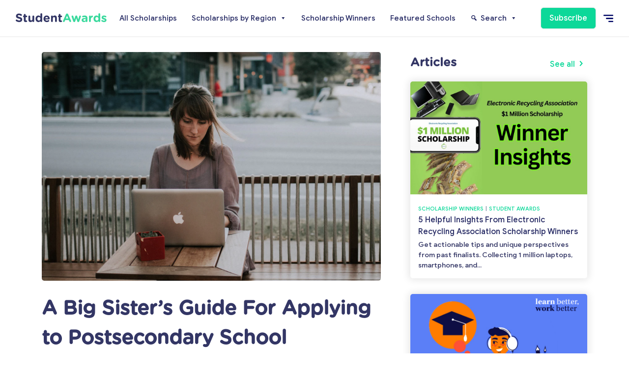

--- FILE ---
content_type: text/html; charset=UTF-8
request_url: https://studentawards.com/a-big-sisters-guide-for-applying-to-postsecondary-school/
body_size: 16582
content:
<!doctype html>
<html lang="en-US">

<head>
	<meta charset="UTF-8">
	<meta name="viewport" content="width=device-width, initial-scale=1">

	<meta name='robots' content='index, follow, max-image-preview:large, max-snippet:-1, max-video-preview:-1' />

	<!-- This site is optimized with the Yoast SEO plugin v26.2 - https://yoast.com/wordpress/plugins/seo/ -->
	<title>A Big Sister&#039;s Guide For Applying to Postsecondary School - Student Awards</title>
	<link rel="canonical" href="https://studentawards.com/a-big-sisters-guide-for-applying-to-postsecondary-school/" />
	<meta property="og:locale" content="en_US" />
	<meta property="og:type" content="article" />
	<meta property="og:title" content="A Big Sister&#039;s Guide For Applying to Postsecondary School - Student Awards" />
	<meta property="og:description" content="University and college applications require two key things: research and applying. What are the best ways to approach applying to postsecondary schools? Here&#039;s an inside scoop from someone who has already gone through it!" />
	<meta property="og:url" content="https://studentawards.com/a-big-sisters-guide-for-applying-to-postsecondary-school/" />
	<meta property="og:site_name" content="Student Awards" />
	<meta property="article:publisher" content="https://www.facebook.com/yconic" />
	<meta property="article:published_time" content="2020-01-15T00:00:00+00:00" />
	<meta property="article:modified_time" content="2020-11-06T16:41:10+00:00" />
	<meta property="og:image" content="https://studentawards.com/wp-content/uploads/2020/05/Screen-Shot-2020-01-15-at-6.52.12-PM.png" />
	<meta property="og:image:width" content="980" />
	<meta property="og:image:height" content="662" />
	<meta property="og:image:type" content="image/png" />
	<meta name="author" content="STUDENT AWARDS TEAM" />
	<meta name="twitter:card" content="summary_large_image" />
	<meta name="twitter:creator" content="@yconicstudent" />
	<meta name="twitter:site" content="@yconicstudent" />
	<meta name="twitter:label1" content="Written by" />
	<meta name="twitter:data1" content="STUDENT AWARDS TEAM" />
	<meta name="twitter:label2" content="Est. reading time" />
	<meta name="twitter:data2" content="5 minutes" />
	<script type="application/ld+json" class="yoast-schema-graph">{"@context":"https://schema.org","@graph":[{"@type":"Article","@id":"https://studentawards.com/a-big-sisters-guide-for-applying-to-postsecondary-school/#article","isPartOf":{"@id":"https://studentawards.com/a-big-sisters-guide-for-applying-to-postsecondary-school/"},"author":{"name":"STUDENT AWARDS TEAM","@id":"https://studentawards.com/#/schema/person/9b94fee59f28ddd97fe95569a6b83bb8"},"headline":"A Big Sister&#8217;s Guide For Applying to Postsecondary School","datePublished":"2020-01-15T00:00:00+00:00","dateModified":"2020-11-06T16:41:10+00:00","mainEntityOfPage":{"@id":"https://studentawards.com/a-big-sisters-guide-for-applying-to-postsecondary-school/"},"wordCount":1037,"publisher":{"@id":"https://studentawards.com/#organization"},"image":{"@id":"https://studentawards.com/a-big-sisters-guide-for-applying-to-postsecondary-school/#primaryimage"},"thumbnailUrl":"https://studentawards.com/wp-content/uploads/2020/05/Screen-Shot-2020-01-15-at-6.52.12-PM.png","articleSection":["Schools &amp; Programs"],"inLanguage":"en-US"},{"@type":"WebPage","@id":"https://studentawards.com/a-big-sisters-guide-for-applying-to-postsecondary-school/","url":"https://studentawards.com/a-big-sisters-guide-for-applying-to-postsecondary-school/","name":"A Big Sister's Guide For Applying to Postsecondary School - Student Awards","isPartOf":{"@id":"https://studentawards.com/#website"},"primaryImageOfPage":{"@id":"https://studentawards.com/a-big-sisters-guide-for-applying-to-postsecondary-school/#primaryimage"},"image":{"@id":"https://studentawards.com/a-big-sisters-guide-for-applying-to-postsecondary-school/#primaryimage"},"thumbnailUrl":"https://studentawards.com/wp-content/uploads/2020/05/Screen-Shot-2020-01-15-at-6.52.12-PM.png","datePublished":"2020-01-15T00:00:00+00:00","dateModified":"2020-11-06T16:41:10+00:00","breadcrumb":{"@id":"https://studentawards.com/a-big-sisters-guide-for-applying-to-postsecondary-school/#breadcrumb"},"inLanguage":"en-US","potentialAction":[{"@type":"ReadAction","target":["https://studentawards.com/a-big-sisters-guide-for-applying-to-postsecondary-school/"]}]},{"@type":"ImageObject","inLanguage":"en-US","@id":"https://studentawards.com/a-big-sisters-guide-for-applying-to-postsecondary-school/#primaryimage","url":"https://studentawards.com/wp-content/uploads/2020/05/Screen-Shot-2020-01-15-at-6.52.12-PM.png","contentUrl":"https://studentawards.com/wp-content/uploads/2020/05/Screen-Shot-2020-01-15-at-6.52.12-PM.png","width":980,"height":662,"caption":"Christin Hume on Unsplash"},{"@type":"BreadcrumbList","@id":"https://studentawards.com/a-big-sisters-guide-for-applying-to-postsecondary-school/#breadcrumb","itemListElement":[{"@type":"ListItem","position":1,"name":"Home","item":"https://studentawards.com/"},{"@type":"ListItem","position":2,"name":"Articles","item":"https://studentawards.com/articles/"},{"@type":"ListItem","position":3,"name":"A Big Sister&#8217;s Guide For Applying to Postsecondary School"}]},{"@type":"WebSite","@id":"https://studentawards.com/#website","url":"https://studentawards.com/","name":"Student Awards","description":"Where Canadian students and parents find scholarships to pay for school.","publisher":{"@id":"https://studentawards.com/#organization"},"potentialAction":[{"@type":"SearchAction","target":{"@type":"EntryPoint","urlTemplate":"https://studentawards.com/?s={search_term_string}"},"query-input":{"@type":"PropertyValueSpecification","valueRequired":true,"valueName":"search_term_string"}}],"inLanguage":"en-US"},{"@type":"Organization","@id":"https://studentawards.com/#organization","name":"StudentAwards","url":"https://studentawards.com/","logo":{"@type":"ImageObject","inLanguage":"en-US","@id":"https://studentawards.com/#/schema/logo/image/","url":"https://studentawards.com/wp-content/uploads/2020/04/student-awards-logo.png","contentUrl":"https://studentawards.com/wp-content/uploads/2020/04/student-awards-logo.png","width":336,"height":52,"caption":"StudentAwards"},"image":{"@id":"https://studentawards.com/#/schema/logo/image/"},"sameAs":["https://www.facebook.com/yconic","https://x.com/yconicstudent","https://www.instagram.com/yconicstudent/"]},{"@type":"Person","@id":"https://studentawards.com/#/schema/person/9b94fee59f28ddd97fe95569a6b83bb8","name":"STUDENT AWARDS TEAM","image":{"@type":"ImageObject","inLanguage":"en-US","@id":"https://studentawards.com/#/schema/person/image/","url":"https://secure.gravatar.com/avatar/407aaef5d3e3e8e35119d5d8ad892aa7c9b3d0011e0b6046085a34c55ae186a5?s=96&d=mm&r=g","contentUrl":"https://secure.gravatar.com/avatar/407aaef5d3e3e8e35119d5d8ad892aa7c9b3d0011e0b6046085a34c55ae186a5?s=96&d=mm&r=g","caption":"STUDENT AWARDS TEAM"}}]}</script>
	<!-- / Yoast SEO plugin. -->


<link rel='dns-prefetch' href='//www.googletagmanager.com' />
<link rel='dns-prefetch' href='//pagead2.googlesyndication.com' />
<link rel="alternate" type="application/rss+xml" title="Student Awards &raquo; A Big Sister&#8217;s Guide For Applying to Postsecondary School Comments Feed" href="https://studentawards.com/a-big-sisters-guide-for-applying-to-postsecondary-school/feed/" />
<link rel="alternate" title="oEmbed (JSON)" type="application/json+oembed" href="https://studentawards.com/wp-json/oembed/1.0/embed?url=https%3A%2F%2Fstudentawards.com%2Fa-big-sisters-guide-for-applying-to-postsecondary-school%2F" />
<link rel="alternate" title="oEmbed (XML)" type="text/xml+oembed" href="https://studentawards.com/wp-json/oembed/1.0/embed?url=https%3A%2F%2Fstudentawards.com%2Fa-big-sisters-guide-for-applying-to-postsecondary-school%2F&#038;format=xml" />
<!-- studentawards.com is managing ads with Advanced Ads 2.0.13 – https://wpadvancedads.com/ --><script id="stude-ready">
			window.advanced_ads_ready=function(e,a){a=a||"complete";var d=function(e){return"interactive"===a?"loading"!==e:"complete"===e};d(document.readyState)?e():document.addEventListener("readystatechange",(function(a){d(a.target.readyState)&&e()}),{once:"interactive"===a})},window.advanced_ads_ready_queue=window.advanced_ads_ready_queue||[];		</script>
		<style id='wp-img-auto-sizes-contain-inline-css'>
img:is([sizes=auto i],[sizes^="auto," i]){contain-intrinsic-size:3000px 1500px}
/*# sourceURL=wp-img-auto-sizes-contain-inline-css */
</style>
<link rel='stylesheet' id='dashicons-css' href='https://studentawards.com/wp-includes/css/dashicons.min.css?ver=6.9' media='all' />
<link rel='stylesheet' id='post-views-counter-frontend-css' href='https://studentawards.com/wp-content/plugins/post-views-counter/css/frontend.min.css?ver=1.5.6' media='all' />
<style id='wp-emoji-styles-inline-css'>

	img.wp-smiley, img.emoji {
		display: inline !important;
		border: none !important;
		box-shadow: none !important;
		height: 1em !important;
		width: 1em !important;
		margin: 0 0.07em !important;
		vertical-align: -0.1em !important;
		background: none !important;
		padding: 0 !important;
	}
/*# sourceURL=wp-emoji-styles-inline-css */
</style>
<style id='wp-block-library-inline-css'>
:root{--wp-block-synced-color:#7a00df;--wp-block-synced-color--rgb:122,0,223;--wp-bound-block-color:var(--wp-block-synced-color);--wp-editor-canvas-background:#ddd;--wp-admin-theme-color:#007cba;--wp-admin-theme-color--rgb:0,124,186;--wp-admin-theme-color-darker-10:#006ba1;--wp-admin-theme-color-darker-10--rgb:0,107,160.5;--wp-admin-theme-color-darker-20:#005a87;--wp-admin-theme-color-darker-20--rgb:0,90,135;--wp-admin-border-width-focus:2px}@media (min-resolution:192dpi){:root{--wp-admin-border-width-focus:1.5px}}.wp-element-button{cursor:pointer}:root .has-very-light-gray-background-color{background-color:#eee}:root .has-very-dark-gray-background-color{background-color:#313131}:root .has-very-light-gray-color{color:#eee}:root .has-very-dark-gray-color{color:#313131}:root .has-vivid-green-cyan-to-vivid-cyan-blue-gradient-background{background:linear-gradient(135deg,#00d084,#0693e3)}:root .has-purple-crush-gradient-background{background:linear-gradient(135deg,#34e2e4,#4721fb 50%,#ab1dfe)}:root .has-hazy-dawn-gradient-background{background:linear-gradient(135deg,#faaca8,#dad0ec)}:root .has-subdued-olive-gradient-background{background:linear-gradient(135deg,#fafae1,#67a671)}:root .has-atomic-cream-gradient-background{background:linear-gradient(135deg,#fdd79a,#004a59)}:root .has-nightshade-gradient-background{background:linear-gradient(135deg,#330968,#31cdcf)}:root .has-midnight-gradient-background{background:linear-gradient(135deg,#020381,#2874fc)}:root{--wp--preset--font-size--normal:16px;--wp--preset--font-size--huge:42px}.has-regular-font-size{font-size:1em}.has-larger-font-size{font-size:2.625em}.has-normal-font-size{font-size:var(--wp--preset--font-size--normal)}.has-huge-font-size{font-size:var(--wp--preset--font-size--huge)}.has-text-align-center{text-align:center}.has-text-align-left{text-align:left}.has-text-align-right{text-align:right}.has-fit-text{white-space:nowrap!important}#end-resizable-editor-section{display:none}.aligncenter{clear:both}.items-justified-left{justify-content:flex-start}.items-justified-center{justify-content:center}.items-justified-right{justify-content:flex-end}.items-justified-space-between{justify-content:space-between}.screen-reader-text{border:0;clip-path:inset(50%);height:1px;margin:-1px;overflow:hidden;padding:0;position:absolute;width:1px;word-wrap:normal!important}.screen-reader-text:focus{background-color:#ddd;clip-path:none;color:#444;display:block;font-size:1em;height:auto;left:5px;line-height:normal;padding:15px 23px 14px;text-decoration:none;top:5px;width:auto;z-index:100000}html :where(.has-border-color){border-style:solid}html :where([style*=border-top-color]){border-top-style:solid}html :where([style*=border-right-color]){border-right-style:solid}html :where([style*=border-bottom-color]){border-bottom-style:solid}html :where([style*=border-left-color]){border-left-style:solid}html :where([style*=border-width]){border-style:solid}html :where([style*=border-top-width]){border-top-style:solid}html :where([style*=border-right-width]){border-right-style:solid}html :where([style*=border-bottom-width]){border-bottom-style:solid}html :where([style*=border-left-width]){border-left-style:solid}html :where(img[class*=wp-image-]){height:auto;max-width:100%}:where(figure){margin:0 0 1em}html :where(.is-position-sticky){--wp-admin--admin-bar--position-offset:var(--wp-admin--admin-bar--height,0px)}@media screen and (max-width:600px){html :where(.is-position-sticky){--wp-admin--admin-bar--position-offset:0px}}

/*# sourceURL=wp-block-library-inline-css */
</style><style id='wp-block-heading-inline-css'>
h1:where(.wp-block-heading).has-background,h2:where(.wp-block-heading).has-background,h3:where(.wp-block-heading).has-background,h4:where(.wp-block-heading).has-background,h5:where(.wp-block-heading).has-background,h6:where(.wp-block-heading).has-background{padding:1.25em 2.375em}h1.has-text-align-left[style*=writing-mode]:where([style*=vertical-lr]),h1.has-text-align-right[style*=writing-mode]:where([style*=vertical-rl]),h2.has-text-align-left[style*=writing-mode]:where([style*=vertical-lr]),h2.has-text-align-right[style*=writing-mode]:where([style*=vertical-rl]),h3.has-text-align-left[style*=writing-mode]:where([style*=vertical-lr]),h3.has-text-align-right[style*=writing-mode]:where([style*=vertical-rl]),h4.has-text-align-left[style*=writing-mode]:where([style*=vertical-lr]),h4.has-text-align-right[style*=writing-mode]:where([style*=vertical-rl]),h5.has-text-align-left[style*=writing-mode]:where([style*=vertical-lr]),h5.has-text-align-right[style*=writing-mode]:where([style*=vertical-rl]),h6.has-text-align-left[style*=writing-mode]:where([style*=vertical-lr]),h6.has-text-align-right[style*=writing-mode]:where([style*=vertical-rl]){rotate:180deg}
/*# sourceURL=https://studentawards.com/wp-includes/blocks/heading/style.min.css */
</style>
<style id='wp-block-list-inline-css'>
ol,ul{box-sizing:border-box}:root :where(.wp-block-list.has-background){padding:1.25em 2.375em}
/*# sourceURL=https://studentawards.com/wp-includes/blocks/list/style.min.css */
</style>
<style id='wp-block-paragraph-inline-css'>
.is-small-text{font-size:.875em}.is-regular-text{font-size:1em}.is-large-text{font-size:2.25em}.is-larger-text{font-size:3em}.has-drop-cap:not(:focus):first-letter{float:left;font-size:8.4em;font-style:normal;font-weight:100;line-height:.68;margin:.05em .1em 0 0;text-transform:uppercase}body.rtl .has-drop-cap:not(:focus):first-letter{float:none;margin-left:.1em}p.has-drop-cap.has-background{overflow:hidden}:root :where(p.has-background){padding:1.25em 2.375em}:where(p.has-text-color:not(.has-link-color)) a{color:inherit}p.has-text-align-left[style*="writing-mode:vertical-lr"],p.has-text-align-right[style*="writing-mode:vertical-rl"]{rotate:180deg}
/*# sourceURL=https://studentawards.com/wp-includes/blocks/paragraph/style.min.css */
</style>
<style id='global-styles-inline-css'>
:root{--wp--preset--aspect-ratio--square: 1;--wp--preset--aspect-ratio--4-3: 4/3;--wp--preset--aspect-ratio--3-4: 3/4;--wp--preset--aspect-ratio--3-2: 3/2;--wp--preset--aspect-ratio--2-3: 2/3;--wp--preset--aspect-ratio--16-9: 16/9;--wp--preset--aspect-ratio--9-16: 9/16;--wp--preset--color--black: #000000;--wp--preset--color--cyan-bluish-gray: #abb8c3;--wp--preset--color--white: #ffffff;--wp--preset--color--pale-pink: #f78da7;--wp--preset--color--vivid-red: #cf2e2e;--wp--preset--color--luminous-vivid-orange: #ff6900;--wp--preset--color--luminous-vivid-amber: #fcb900;--wp--preset--color--light-green-cyan: #7bdcb5;--wp--preset--color--vivid-green-cyan: #00d084;--wp--preset--color--pale-cyan-blue: #8ed1fc;--wp--preset--color--vivid-cyan-blue: #0693e3;--wp--preset--color--vivid-purple: #9b51e0;--wp--preset--gradient--vivid-cyan-blue-to-vivid-purple: linear-gradient(135deg,rgb(6,147,227) 0%,rgb(155,81,224) 100%);--wp--preset--gradient--light-green-cyan-to-vivid-green-cyan: linear-gradient(135deg,rgb(122,220,180) 0%,rgb(0,208,130) 100%);--wp--preset--gradient--luminous-vivid-amber-to-luminous-vivid-orange: linear-gradient(135deg,rgb(252,185,0) 0%,rgb(255,105,0) 100%);--wp--preset--gradient--luminous-vivid-orange-to-vivid-red: linear-gradient(135deg,rgb(255,105,0) 0%,rgb(207,46,46) 100%);--wp--preset--gradient--very-light-gray-to-cyan-bluish-gray: linear-gradient(135deg,rgb(238,238,238) 0%,rgb(169,184,195) 100%);--wp--preset--gradient--cool-to-warm-spectrum: linear-gradient(135deg,rgb(74,234,220) 0%,rgb(151,120,209) 20%,rgb(207,42,186) 40%,rgb(238,44,130) 60%,rgb(251,105,98) 80%,rgb(254,248,76) 100%);--wp--preset--gradient--blush-light-purple: linear-gradient(135deg,rgb(255,206,236) 0%,rgb(152,150,240) 100%);--wp--preset--gradient--blush-bordeaux: linear-gradient(135deg,rgb(254,205,165) 0%,rgb(254,45,45) 50%,rgb(107,0,62) 100%);--wp--preset--gradient--luminous-dusk: linear-gradient(135deg,rgb(255,203,112) 0%,rgb(199,81,192) 50%,rgb(65,88,208) 100%);--wp--preset--gradient--pale-ocean: linear-gradient(135deg,rgb(255,245,203) 0%,rgb(182,227,212) 50%,rgb(51,167,181) 100%);--wp--preset--gradient--electric-grass: linear-gradient(135deg,rgb(202,248,128) 0%,rgb(113,206,126) 100%);--wp--preset--gradient--midnight: linear-gradient(135deg,rgb(2,3,129) 0%,rgb(40,116,252) 100%);--wp--preset--font-size--small: 13px;--wp--preset--font-size--medium: 20px;--wp--preset--font-size--large: 36px;--wp--preset--font-size--x-large: 42px;--wp--preset--spacing--20: 0.44rem;--wp--preset--spacing--30: 0.67rem;--wp--preset--spacing--40: 1rem;--wp--preset--spacing--50: 1.5rem;--wp--preset--spacing--60: 2.25rem;--wp--preset--spacing--70: 3.38rem;--wp--preset--spacing--80: 5.06rem;--wp--preset--shadow--natural: 6px 6px 9px rgba(0, 0, 0, 0.2);--wp--preset--shadow--deep: 12px 12px 50px rgba(0, 0, 0, 0.4);--wp--preset--shadow--sharp: 6px 6px 0px rgba(0, 0, 0, 0.2);--wp--preset--shadow--outlined: 6px 6px 0px -3px rgb(255, 255, 255), 6px 6px rgb(0, 0, 0);--wp--preset--shadow--crisp: 6px 6px 0px rgb(0, 0, 0);}:where(.is-layout-flex){gap: 0.5em;}:where(.is-layout-grid){gap: 0.5em;}body .is-layout-flex{display: flex;}.is-layout-flex{flex-wrap: wrap;align-items: center;}.is-layout-flex > :is(*, div){margin: 0;}body .is-layout-grid{display: grid;}.is-layout-grid > :is(*, div){margin: 0;}:where(.wp-block-columns.is-layout-flex){gap: 2em;}:where(.wp-block-columns.is-layout-grid){gap: 2em;}:where(.wp-block-post-template.is-layout-flex){gap: 1.25em;}:where(.wp-block-post-template.is-layout-grid){gap: 1.25em;}.has-black-color{color: var(--wp--preset--color--black) !important;}.has-cyan-bluish-gray-color{color: var(--wp--preset--color--cyan-bluish-gray) !important;}.has-white-color{color: var(--wp--preset--color--white) !important;}.has-pale-pink-color{color: var(--wp--preset--color--pale-pink) !important;}.has-vivid-red-color{color: var(--wp--preset--color--vivid-red) !important;}.has-luminous-vivid-orange-color{color: var(--wp--preset--color--luminous-vivid-orange) !important;}.has-luminous-vivid-amber-color{color: var(--wp--preset--color--luminous-vivid-amber) !important;}.has-light-green-cyan-color{color: var(--wp--preset--color--light-green-cyan) !important;}.has-vivid-green-cyan-color{color: var(--wp--preset--color--vivid-green-cyan) !important;}.has-pale-cyan-blue-color{color: var(--wp--preset--color--pale-cyan-blue) !important;}.has-vivid-cyan-blue-color{color: var(--wp--preset--color--vivid-cyan-blue) !important;}.has-vivid-purple-color{color: var(--wp--preset--color--vivid-purple) !important;}.has-black-background-color{background-color: var(--wp--preset--color--black) !important;}.has-cyan-bluish-gray-background-color{background-color: var(--wp--preset--color--cyan-bluish-gray) !important;}.has-white-background-color{background-color: var(--wp--preset--color--white) !important;}.has-pale-pink-background-color{background-color: var(--wp--preset--color--pale-pink) !important;}.has-vivid-red-background-color{background-color: var(--wp--preset--color--vivid-red) !important;}.has-luminous-vivid-orange-background-color{background-color: var(--wp--preset--color--luminous-vivid-orange) !important;}.has-luminous-vivid-amber-background-color{background-color: var(--wp--preset--color--luminous-vivid-amber) !important;}.has-light-green-cyan-background-color{background-color: var(--wp--preset--color--light-green-cyan) !important;}.has-vivid-green-cyan-background-color{background-color: var(--wp--preset--color--vivid-green-cyan) !important;}.has-pale-cyan-blue-background-color{background-color: var(--wp--preset--color--pale-cyan-blue) !important;}.has-vivid-cyan-blue-background-color{background-color: var(--wp--preset--color--vivid-cyan-blue) !important;}.has-vivid-purple-background-color{background-color: var(--wp--preset--color--vivid-purple) !important;}.has-black-border-color{border-color: var(--wp--preset--color--black) !important;}.has-cyan-bluish-gray-border-color{border-color: var(--wp--preset--color--cyan-bluish-gray) !important;}.has-white-border-color{border-color: var(--wp--preset--color--white) !important;}.has-pale-pink-border-color{border-color: var(--wp--preset--color--pale-pink) !important;}.has-vivid-red-border-color{border-color: var(--wp--preset--color--vivid-red) !important;}.has-luminous-vivid-orange-border-color{border-color: var(--wp--preset--color--luminous-vivid-orange) !important;}.has-luminous-vivid-amber-border-color{border-color: var(--wp--preset--color--luminous-vivid-amber) !important;}.has-light-green-cyan-border-color{border-color: var(--wp--preset--color--light-green-cyan) !important;}.has-vivid-green-cyan-border-color{border-color: var(--wp--preset--color--vivid-green-cyan) !important;}.has-pale-cyan-blue-border-color{border-color: var(--wp--preset--color--pale-cyan-blue) !important;}.has-vivid-cyan-blue-border-color{border-color: var(--wp--preset--color--vivid-cyan-blue) !important;}.has-vivid-purple-border-color{border-color: var(--wp--preset--color--vivid-purple) !important;}.has-vivid-cyan-blue-to-vivid-purple-gradient-background{background: var(--wp--preset--gradient--vivid-cyan-blue-to-vivid-purple) !important;}.has-light-green-cyan-to-vivid-green-cyan-gradient-background{background: var(--wp--preset--gradient--light-green-cyan-to-vivid-green-cyan) !important;}.has-luminous-vivid-amber-to-luminous-vivid-orange-gradient-background{background: var(--wp--preset--gradient--luminous-vivid-amber-to-luminous-vivid-orange) !important;}.has-luminous-vivid-orange-to-vivid-red-gradient-background{background: var(--wp--preset--gradient--luminous-vivid-orange-to-vivid-red) !important;}.has-very-light-gray-to-cyan-bluish-gray-gradient-background{background: var(--wp--preset--gradient--very-light-gray-to-cyan-bluish-gray) !important;}.has-cool-to-warm-spectrum-gradient-background{background: var(--wp--preset--gradient--cool-to-warm-spectrum) !important;}.has-blush-light-purple-gradient-background{background: var(--wp--preset--gradient--blush-light-purple) !important;}.has-blush-bordeaux-gradient-background{background: var(--wp--preset--gradient--blush-bordeaux) !important;}.has-luminous-dusk-gradient-background{background: var(--wp--preset--gradient--luminous-dusk) !important;}.has-pale-ocean-gradient-background{background: var(--wp--preset--gradient--pale-ocean) !important;}.has-electric-grass-gradient-background{background: var(--wp--preset--gradient--electric-grass) !important;}.has-midnight-gradient-background{background: var(--wp--preset--gradient--midnight) !important;}.has-small-font-size{font-size: var(--wp--preset--font-size--small) !important;}.has-medium-font-size{font-size: var(--wp--preset--font-size--medium) !important;}.has-large-font-size{font-size: var(--wp--preset--font-size--large) !important;}.has-x-large-font-size{font-size: var(--wp--preset--font-size--x-large) !important;}
/*# sourceURL=global-styles-inline-css */
</style>

<style id='classic-theme-styles-inline-css'>
/*! This file is auto-generated */
.wp-block-button__link{color:#fff;background-color:#32373c;border-radius:9999px;box-shadow:none;text-decoration:none;padding:calc(.667em + 2px) calc(1.333em + 2px);font-size:1.125em}.wp-block-file__button{background:#32373c;color:#fff;text-decoration:none}
/*# sourceURL=/wp-includes/css/classic-themes.min.css */
</style>
<link rel='stylesheet' id='megamenu-css' href='https://studentawards.com/wp-content/uploads/maxmegamenu/style.css?ver=d58d67' media='all' />
<link rel='stylesheet' id='sa-css-css' href='https://studentawards.com/wp-content/themes/student-awards/assets/css/style.css?ver=1.0.1' media='all' />
<script src="https://studentawards.com/wp-includes/js/jquery/jquery.min.js?ver=3.7.1" id="jquery-core-js"></script>
<script src="https://studentawards.com/wp-includes/js/jquery/jquery-migrate.min.js?ver=3.4.1" id="jquery-migrate-js"></script>
<script src="https://studentawards.com/wp-content/themes/student-awards/assets/js/tf.js?ver=1.0.1" id="sa-typeform-js-js"></script>

<!-- Google tag (gtag.js) snippet added by Site Kit -->
<!-- Google Analytics snippet added by Site Kit -->
<script src="https://www.googletagmanager.com/gtag/js?id=GT-PJ4MKN7" id="google_gtagjs-js" async></script>
<script id="google_gtagjs-js-after">
window.dataLayer = window.dataLayer || [];function gtag(){dataLayer.push(arguments);}
gtag("set","linker",{"domains":["studentawards.com"]});
gtag("js", new Date());
gtag("set", "developer_id.dZTNiMT", true);
gtag("config", "GT-PJ4MKN7");
//# sourceURL=google_gtagjs-js-after
</script>
<link rel="https://api.w.org/" href="https://studentawards.com/wp-json/" /><link rel="alternate" title="JSON" type="application/json" href="https://studentawards.com/wp-json/wp/v2/posts/540" /><link rel="EditURI" type="application/rsd+xml" title="RSD" href="https://studentawards.com/xmlrpc.php?rsd" />
<meta name="generator" content="WordPress 6.9" />
<link rel='shortlink' href='https://studentawards.com/?p=540' />
<meta name="generator" content="Site Kit by Google 1.171.0" /><script type="text/javascript">
(function(url){
	if(/(?:Chrome\/26\.0\.1410\.63 Safari\/537\.31|WordfenceTestMonBot)/.test(navigator.userAgent)){ return; }
	var addEvent = function(evt, handler) {
		if (window.addEventListener) {
			document.addEventListener(evt, handler, false);
		} else if (window.attachEvent) {
			document.attachEvent('on' + evt, handler);
		}
	};
	var removeEvent = function(evt, handler) {
		if (window.removeEventListener) {
			document.removeEventListener(evt, handler, false);
		} else if (window.detachEvent) {
			document.detachEvent('on' + evt, handler);
		}
	};
	var evts = 'contextmenu dblclick drag dragend dragenter dragleave dragover dragstart drop keydown keypress keyup mousedown mousemove mouseout mouseover mouseup mousewheel scroll'.split(' ');
	var logHuman = function() {
		if (window.wfLogHumanRan) { return; }
		window.wfLogHumanRan = true;
		var wfscr = document.createElement('script');
		wfscr.type = 'text/javascript';
		wfscr.async = true;
		wfscr.src = url + '&r=' + Math.random();
		(document.getElementsByTagName('head')[0]||document.getElementsByTagName('body')[0]).appendChild(wfscr);
		for (var i = 0; i < evts.length; i++) {
			removeEvent(evts[i], logHuman);
		}
	};
	for (var i = 0; i < evts.length; i++) {
		addEvent(evts[i], logHuman);
	}
})('//studentawards.com/?wordfence_lh=1&hid=8743B385473E5224EF75A4CFF07CD571');
</script>
<!-- Google AdSense meta tags added by Site Kit -->
<meta name="google-adsense-platform-account" content="ca-host-pub-2644536267352236">
<meta name="google-adsense-platform-domain" content="sitekit.withgoogle.com">
<!-- End Google AdSense meta tags added by Site Kit -->

<!-- Google Tag Manager snippet added by Site Kit -->
<script>
			( function( w, d, s, l, i ) {
				w[l] = w[l] || [];
				w[l].push( {'gtm.start': new Date().getTime(), event: 'gtm.js'} );
				var f = d.getElementsByTagName( s )[0],
					j = d.createElement( s ), dl = l != 'dataLayer' ? '&l=' + l : '';
				j.async = true;
				j.src = 'https://www.googletagmanager.com/gtm.js?id=' + i + dl;
				f.parentNode.insertBefore( j, f );
			} )( window, document, 'script', 'dataLayer', 'GTM-PM782JT' );
			
</script>

<!-- End Google Tag Manager snippet added by Site Kit -->

<!-- Google AdSense snippet added by Site Kit -->
<script async src="https://pagead2.googlesyndication.com/pagead/js/adsbygoogle.js?client=ca-pub-9776763818912959&amp;host=ca-host-pub-2644536267352236" crossorigin="anonymous"></script>

<!-- End Google AdSense snippet added by Site Kit -->
<link rel="icon" href="https://studentawards.com/wp-content/uploads/2020/04/favicon.png" sizes="32x32" />
<link rel="icon" href="https://studentawards.com/wp-content/uploads/2020/04/favicon.png" sizes="192x192" />
<link rel="apple-touch-icon" href="https://studentawards.com/wp-content/uploads/2020/04/favicon.png" />
<meta name="msapplication-TileImage" content="https://studentawards.com/wp-content/uploads/2020/04/favicon.png" />
<style type="text/css">/** Mega Menu CSS: fs **/</style>

	<script>
	window.dataLayer = window.dataLayer || [];
		
	window.dataLayer.push({
    	'event': 'Page View',
    	'pageTitle': 'A Big Sister&#8217;s Guide For Applying to Postsecondary School',
    });
	</script>
	
</head>

<body class="wp-singular post-template-default single single-post postid-540 single-format-standard wp-custom-logo wp-theme-student-awards mega-menu-sa-mega-menu no-sidebar aa-prefix-stude-">

    		<!-- Google Tag Manager (noscript) snippet added by Site Kit -->
		<noscript>
			<iframe src="https://www.googletagmanager.com/ns.html?id=GTM-PM782JT" height="0" width="0" style="display:none;visibility:hidden"></iframe>
		</noscript>
		<!-- End Google Tag Manager (noscript) snippet added by Site Kit -->
		
    <div class="site-overlay"></div>

    <div id="page" class="site">

	<header id="masthead" class="site-header">

            <div class="site-branding">
                <a href="https://studentawards.com/" class="custom-logo-link" rel="home"><img width="370" height="36" src="https://studentawards.com/wp-content/uploads/2020/04/sa_logo.png" class="custom-logo" alt="Student Awards" decoding="async" srcset="https://studentawards.com/wp-content/uploads/2020/04/sa_logo.png 370w, https://studentawards.com/wp-content/uploads/2020/04/sa_logo-300x29.png 300w" sizes="(max-width: 370px) 100vw, 370px" /></a>            </div><!-- .site-branding -->

            <nav id="site-navigation" class="sa_nav sa_nav-right">
                <div class="sa_nav-content">

                    <ul id="menu-main" class="menu"><li id="menu-item-15" class="menu-item menu-item-type-post_type menu-item-object-page menu-item-home menu-item-15 sa_nav-link"><a href="https://studentawards.com/">Home</a></li>
<li id="menu-item-16" class="menu-item menu-item-type-custom menu-item-object-custom menu-item-16 sa_nav-link"><a href="/scholarships/">Scholarships</a></li>
<li id="menu-item-17" class="menu-item menu-item-type-custom menu-item-object-custom menu-item-17 sa_nav-link"><a href="/articles/">Articles</a></li>
<li id="menu-item-18" class="btn btn-green menu-item menu-item-type-custom menu-item-object-custom menu-item-18 sa_nav-link"><a target="_blank" href="https://forms.yconic.com/s/yconic-Sign-Up-Form/tt-a79e48?ref=studentawards">Subscribe</a></li>
<li id="menu-item-19" class="menu-item menu-item-type-custom menu-item-object-custom menu-item-19 sa_nav-link"><a target="_blank" href="https://yconic.com/">yconic</a></li>
<li id="menu-item-21" class="menu-item menu-item-type-custom menu-item-object-custom menu-item-21 sa_nav-link"><a target="_blank" href="https://campusguides.ca/">Campus Guides</a></li>
<li id="menu-item-1209" class="menu-item menu-item-type-post_type menu-item-object-page menu-item-1209 sa_nav-link"><a href="https://studentawards.com/educators/">Educators</a></li>
<li id="menu-item-23" class="menu-item menu-item-type-custom menu-item-object-custom menu-item-23 sa_nav-link"><a href="/privacy-policy/">Privacy Policy</a></li>
<li id="menu-item-24" class="menu-item menu-item-type-custom menu-item-object-custom menu-item-24 sa_nav-link"><a href="/terms-of-service/">Terms of Service</a></li>
<li id="menu-item-25" class="menu-item menu-item-type-custom menu-item-object-custom menu-item-25 sa_nav-link"><a href="/contact-us/">Contact Us</a></li>
</ul>
                    <a class="close_nav"></a>

                </div>
            </nav><!-- #site-navigation -->


            <div class="top-btns">

                <nav id="header-menu" class="sa_head_nav">

                    <div id="mega-menu-wrap-sa-mega-menu" class="mega-menu-wrap"><div class="mega-menu-toggle"><div class="mega-toggle-blocks-left"></div><div class="mega-toggle-blocks-center"></div><div class="mega-toggle-blocks-right"><div class='mega-toggle-block mega-menu-toggle-animated-block mega-toggle-block-0' id='mega-toggle-block-0'><button aria-label="Toggle Menu" class="mega-toggle-animated mega-toggle-animated-slider" type="button" aria-expanded="false">
                  <span class="mega-toggle-animated-box">
                    <span class="mega-toggle-animated-inner"></span>
                  </span>
                </button></div></div></div><ul id="mega-menu-sa-mega-menu" class="mega-menu max-mega-menu mega-menu-horizontal mega-no-js" data-event="hover_intent" data-effect="fade_up" data-effect-speed="200" data-effect-mobile="disabled" data-effect-speed-mobile="0" data-panel-width="#content" data-mobile-force-width="false" data-second-click="go" data-document-click="collapse" data-vertical-behaviour="standard" data-breakpoint="1024" data-unbind="true" data-mobile-state="collapse_all" data-mobile-direction="vertical" data-hover-intent-timeout="300" data-hover-intent-interval="100"><li class="mega-menu-item mega-menu-item-type-custom mega-menu-item-object-custom mega-align-bottom-left mega-menu-flyout mega-menu-item-3204" id="mega-menu-item-3204"><a class="mega-menu-link" href="/scholarships/" tabindex="0">All Scholarships</a></li><li class="mega-menu-item mega-menu-item-type-taxonomy mega-menu-item-object-province mega-menu-item-has-children mega-menu-megamenu mega-align-bottom-left mega-menu-megamenu mega-menu-item-3194" id="mega-menu-item-3194"><a class="mega-menu-link" href="https://studentawards.com/provinces/canada/" aria-expanded="false" tabindex="0">Scholarships by Region<span class="mega-indicator" aria-hidden="true"></span></a>
<ul class="mega-sub-menu">
<li class="mega-menu-item mega-menu-item-type-widget widget_custom_html mega-menu-column-standard mega-menu-columns-4-of-4 mega-menu-item-custom_html-2" style="--columns:4; --span:4" id="mega-menu-item-custom_html-2"><h4 class="mega-block-title">Scholarships by Region</h4><div class="textwidget custom-html-widget"></div></li><li class="mega-menu-item mega-menu-item-type-taxonomy mega-menu-item-object-province mega-menu-column-standard mega-menu-columns-1-of-4 mega-menu-clear mega-menu-item-3205" style="--columns:4; --span:1" id="mega-menu-item-3205"><a class="mega-menu-link" href="https://studentawards.com/provinces/alberta/">Alberta</a></li><li class="mega-menu-item mega-menu-item-type-taxonomy mega-menu-item-object-province mega-menu-column-standard mega-menu-columns-1-of-4 mega-menu-item-3206" style="--columns:4; --span:1" id="mega-menu-item-3206"><a class="mega-menu-link" href="https://studentawards.com/provinces/british-columbia/">British Columbia</a></li><li class="mega-menu-item mega-menu-item-type-taxonomy mega-menu-item-object-province mega-menu-column-standard mega-menu-columns-1-of-4 mega-menu-item-3207" style="--columns:4; --span:1" id="mega-menu-item-3207"><a class="mega-menu-link" href="https://studentawards.com/provinces/manitoba/">Manitoba</a></li><li class="mega-menu-item mega-menu-item-type-taxonomy mega-menu-item-object-province mega-menu-column-standard mega-menu-columns-1-of-4 mega-menu-item-3208" style="--columns:4; --span:1" id="mega-menu-item-3208"><a class="mega-menu-link" href="https://studentawards.com/provinces/new-brunswick/">New Brunswick</a></li><li class="mega-menu-item mega-menu-item-type-taxonomy mega-menu-item-object-province mega-menu-column-standard mega-menu-columns-1-of-4 mega-menu-clear mega-menu-item-3209" style="--columns:4; --span:1" id="mega-menu-item-3209"><a class="mega-menu-link" href="https://studentawards.com/provinces/newfoundland-and-labrador/">Newfoundland and Labrador</a></li><li class="mega-menu-item mega-menu-item-type-taxonomy mega-menu-item-object-province mega-menu-column-standard mega-menu-columns-1-of-4 mega-menu-item-3210" style="--columns:4; --span:1" id="mega-menu-item-3210"><a class="mega-menu-link" href="https://studentawards.com/provinces/northwest-territories/">Northwest Territories</a></li><li class="mega-menu-item mega-menu-item-type-taxonomy mega-menu-item-object-province mega-menu-column-standard mega-menu-columns-1-of-4 mega-menu-item-3211" style="--columns:4; --span:1" id="mega-menu-item-3211"><a class="mega-menu-link" href="https://studentawards.com/provinces/nova-scotia/">Nova Scotia</a></li><li class="mega-menu-item mega-menu-item-type-taxonomy mega-menu-item-object-province mega-menu-column-standard mega-menu-columns-1-of-4 mega-menu-item-3212" style="--columns:4; --span:1" id="mega-menu-item-3212"><a class="mega-menu-link" href="https://studentawards.com/provinces/nunavut/">Nunavut</a></li><li class="mega-menu-item mega-menu-item-type-taxonomy mega-menu-item-object-province mega-menu-column-standard mega-menu-columns-1-of-4 mega-menu-clear mega-menu-item-3213" style="--columns:4; --span:1" id="mega-menu-item-3213"><a class="mega-menu-link" href="https://studentawards.com/provinces/ontario/">Ontario</a></li><li class="mega-menu-item mega-menu-item-type-taxonomy mega-menu-item-object-province mega-menu-column-standard mega-menu-columns-1-of-4 mega-menu-item-3214" style="--columns:4; --span:1" id="mega-menu-item-3214"><a class="mega-menu-link" href="https://studentawards.com/provinces/prince-edward-island/">Prince Edward Island</a></li><li class="mega-menu-item mega-menu-item-type-taxonomy mega-menu-item-object-province mega-menu-column-standard mega-menu-columns-1-of-4 mega-menu-item-3215" style="--columns:4; --span:1" id="mega-menu-item-3215"><a class="mega-menu-link" href="https://studentawards.com/provinces/quebec/">Quebec</a></li><li class="mega-menu-item mega-menu-item-type-taxonomy mega-menu-item-object-province mega-menu-column-standard mega-menu-columns-1-of-4 mega-menu-item-3216" style="--columns:4; --span:1" id="mega-menu-item-3216"><a class="mega-menu-link" href="https://studentawards.com/provinces/saskatchewan/">Saskatchewan</a></li><li class="mega-menu-item mega-menu-item-type-taxonomy mega-menu-item-object-province mega-menu-column-standard mega-menu-columns-1-of-4 mega-menu-clear mega-menu-item-3217" style="--columns:4; --span:1" id="mega-menu-item-3217"><a class="mega-menu-link" href="https://studentawards.com/provinces/yukon/">Yukon</a></li></ul>
</li><li class="mega-menu-item mega-menu-item-type-custom mega-menu-item-object-custom mega-align-bottom-left mega-menu-flyout mega-menu-item-3218" id="mega-menu-item-3218"><a class="mega-menu-link" href="/students/" tabindex="0">Scholarship Winners</a></li><li class="mega-menu-item mega-menu-item-type-custom mega-menu-item-object-custom mega-menu-item-home mega-align-bottom-left mega-menu-flyout mega-menu-item-3220" id="mega-menu-item-3220"><a class="mega-menu-link" href="https://studentawards.com/#featured" tabindex="0">Featured Schools</a></li><li class="mega-menu-item mega-menu-item-type-custom mega-menu-item-object-custom mega-menu-megamenu mega-menu-item-has-children mega-align-bottom-left mega-menu-megamenu mega-has-icon mega-icon-left mega-menu-item-3240" id="mega-menu-item-3240"><a class="dashicons-search mega-menu-link" href="#" aria-expanded="false" tabindex="0">Search<span class="mega-indicator" aria-hidden="true"></span></a>
<ul class="mega-sub-menu">
<li class="mega-menu-item mega-menu-item-type-widget widget_search mega-menu-column-standard mega-menu-columns-2-of-2 mega-menu-item-search-2" style="--columns:2; --span:2" id="mega-menu-item-search-2"><form role="search" method="get" class="search-form" action="https://studentawards.com/">
				<label>
					<span class="screen-reader-text">Search for:</span>
					<input type="search" class="search-field" placeholder=" &hellip;" value="" name="s" />
				</label>
				<input type="submit" class="search-submit" value="Search" />
			</form></li></ul>
</li></ul></div>
                </nav><!-- #site-navigation -->                

                <a class="btn btn-green js-typeform-button"
                   href="https://forms.yconic.com/s/yconic-Sign-Up-Form/tt-a79e48?ref=studentawards">
                    Subscribe
                </a>

                <a class="menu-btn">
                    <img src="/wp-content/themes/student-awards/assets/img/hamburger.png">
                </a>
            </div>

	</header><!-- #masthead -->

	<div id="content" class="site-content">

<div id="primary" class="container d-flex">
    <main id="main" class="site-main">
    
            
        
<article id="post-540" class="post-540 post type-post status-publish format-standard has-post-thumbnail hentry category-schools-programs">

    
			<div class="post-thumbnail">
				<img width="980" height="662" src="https://studentawards.com/wp-content/uploads/2020/05/Screen-Shot-2020-01-15-at-6.52.12-PM.png" class="attachment-post-thumbnail size-post-thumbnail wp-post-image" alt="applying to postsecondary" decoding="async" fetchpriority="high" srcset="https://studentawards.com/wp-content/uploads/2020/05/Screen-Shot-2020-01-15-at-6.52.12-PM.png 980w, https://studentawards.com/wp-content/uploads/2020/05/Screen-Shot-2020-01-15-at-6.52.12-PM-300x203.png 300w, https://studentawards.com/wp-content/uploads/2020/05/Screen-Shot-2020-01-15-at-6.52.12-PM-768x519.png 768w" sizes="(max-width: 980px) 100vw, 980px" />			</div><!-- .post-thumbnail -->

		
    <header class="entry-header">
        
        <h1 class="entry-title">A Big Sister&#8217;s Guide For Applying to Postsecondary School</h1>
        <div class="details">
            
    <div class="meta">
        <div class=label>Author</div>
        <div class="author vcard post-meta-value">
            Student Awards Team        </div>
    </div>
                
    <div class="meta">
        <div class=label>Date</div>
        <div class="posted-on post-meta-value">
            January 15, 2020        </div>
    </div>
                
    <div class="meta">
        <div class=label>Category</div>
        <div class="post-meta-value">
            <div class="card-terms"><div class="category"> <a href="https://studentawards.com/articles/schools-programs/">Schools &amp; Programs</a></div></div>        </div>
    </div>
                
    <div class="meta">
        <div class=label>Image</div>
        <div class="post-meta-value">Christin Hume on Unsplash</div>
            </div>

    </header><!-- .entry-header -->

    <div class="entry-content">
        
            


<p>University! The word strikes fear into the hearts of youth everywhere. All around me, my peers are either applying or are stressed out about applying. And that’s completely understandable. It is a stressful time. There are exams to take, essays to write, and life to manage. So how do you fit applying to postsecondary schools into all of that?</p>



<p>Word to the wise: it’s not as hard as it seems. At first, it can feel overwhelming but everyone around you is in the same boat. So, where do you begin?</p>



<h2 class="wp-block-heading">Step 1: Research</h2>



<p>This seems like a given, but there are a few things to consider when researching universities. There are a few reasons why I consider this the most difficult step, but I mainly just chalk it up to fear and procrastination.</p>



<p>So, where do you find information about universities? There may be an event at your school where local universities provide the info. You can also talk to older people around you. If you want every option, however, the best way to find them is by using Google. Just make sure that you know what you’re looking for. While the Internet is an amazing tower of knowledge, it’s easy to drown in the search results.</p>



<p>I suggest choosing three to five universities, just to be secure.</p>



<h3 class="wp-block-heading">Here are some things to consider when you’re choosing schools to apply to:</h3>



<ul class="wp-block-list">
<li><strong>Where</strong> <strong>do you want to go to school?</strong> Abroad? Small town? Big city? International fees are something to consider as well.</li>
<li><strong>Logistics</strong> such as tuition, housing, and meal plans. Do you have money saved up? Are you working part-time while studying? Does the school offer housing and is it guaranteed for first-year students? Does the school offer financial aid and/or <a href="https://blog.studentawards.com/2020/01/13/how-to-create-a-strong-scholarship-application/" target="_blank" rel="noreferrer noopener" aria-label="scholarships (opens in a new tab)">scholarships</a>?</li>
<li><strong>Decide what you want your university experience to be like</strong>. Do you like parties? A studious environment? Small, intimate classes, or seas of students that you can get lost in?</li>
<li><strong>What’s the student life like?</strong> Read reviews that aren’t on the school’s website. If you’re more dedicated, you can try contacting a student who goes to the school to hear their two cents worth.</li>
<li><strong>Consider your courses.</strong> You don’t need to know <em>for sure</em> what you want to do, but a general idea (such as whether you want to go into sciences or arts) will help you narrow down your options.</li>
<li><strong>Extra tip: start your research early. </strong>You won’t know the answers to these questions right away, and that is totally okay. Give yourself lots of time to consider your future, instead of making all of the decisions right before a deadline.</li>
</ul>



<h2 class="wp-block-heading">Step 2: Actually Apply</h2>



<p>You know those three to five schools I suggested you take note of? This is where they come back into the game! First, take a moment to congratulate yourself on choosing them — the scariest part is officially over.</p>



<p>So, take the night off. You researched and you’ve got a plan. Then, when you’re ready, jump into the second portion of university hell: actually applying.</p>



<p>Here’s the unfortunate part. You do need to pay for applications, but those are to cover the cost of the admission process. There are people going through university applications as you’re reading this article&#8230; probably, and they need to get paid.</p>



<p>The application process will vary from school to school, which might get a little frustrating. Something to keep in mind is that, depending on which country the school is in, they might ask for different things. For example, schools in the United States might focus on personal essays to really delve into who you are. Canadian schools focus more on academic achievements, and schools in the UK will ask about extracurriculars and motivations.</p>



<h3 class="wp-block-heading">With that being said, here are tips for the application process:</h3>



<ul class="wp-block-list">
<li><strong>Save your information for the student portal. </strong>This is a given, but make sure that you have your university usernames and passwords in a place that is easily accessible. You don’t want to add unnecessary stress to an already stressful process. So, just keep your passwords where you can see them.</li>
<li><strong>Save!</strong> If you stop halfway through an application to go to bed, watch Netflix — or whatever it is crazy teenagers do — then hit that save button! It would be horrible to have to start over again because you closed your laptop too soon.</li>
<li><strong>Have somebody go over it.</strong> Usually, at the end of university applications, there’s a review page. Have a parent or friend read over what you’ve written (that goes double if you’ve had to write an essay). When you’ve been staring at a page so long, you might miss something.</li>
<li><strong>Keep track of those deadlines.</strong> Write them in big bold letters on your calendar. You don’t want to miss a submission date because you forgot about it. Whether you’re submitting early applications or not, make sure you have those dates memorized.</li>
<li><strong>Stop putting it off.</strong> This is probably the hardest part, sitting down and doing it. I would suggest setting some sort of goal for yourself. Something like, “I’m going to send in an application on Saturday.” This can be hard because <em>aghhh future</em> is a scary thing that you don’t want to think about! But, hey, once you get through with it, it’s over. And that’s something to look forward to.</li>
<li><strong>Extra tip! </strong>If you’re having trouble motivating yourself to do anything remotely university-related, do it with other people. Grab a handful of your friends, sit down at the dining room table with your laptops and a bowl of snacks, and do your research and applications together.</li>
</ul>



<p>In conclusion, applying to universities can be a difficult point in anyone’s life. In the end, after the rush of deadlines and papers and crying in the school bathroom, you’ll have finished your applications. Then you’ll just be waiting to see the results. Take applying to postsecondary one step at a time. Take a deep breath and dive right in. There is absolutely nothing to worry about. You’ve got this!</p>
    </div><!-- .entry-content -->

</article><!-- #post-540 -->
                
    
    </main><!-- #main -->

    <aside id="right-sidebar" class="sidebar-main home-section" role="complementary">
    
    <header class="d-flex">
        <h2>Articles</h2>
        <a class="see_all" href="https://studentawards.com/articles/">See all</a>
    </header>    
    
    <div class="cards-container articles">
<div class="card post">

    <a href="https://studentawards.com/era-winners/">
        <div class="card-thumb"
                style="background-image: url(https://studentawards.com/wp-content/uploads/2024/04/ERA-Winners-Article-Featured-Image-1024x607.jpg)">
        </div>
    </a>    

    <div class="card-body">
        <div class="card-terms"><div class="category"> <a href="https://studentawards.com/articles/scholarship-winners/">Scholarship Winners</a></div><div class="category"> <a href="https://studentawards.com/articles/student-awards/">Student Awards</a></div></div>        
        <div class="title">
            <a href="https://studentawards.com/era-winners/">5 Helpful Insights From Electronic Recycling Association Scholarship Winners</a>
        </div>
        
        <div class="excerpt">
                                    Get actionable tips and unique perspectives from past finalists. Collecting 1 million laptops, smartphones, and...        </div>    

    </div>

</div>
<div class="card post">

    <a href="https://studentawards.com/learn-better-work-better/">
        <div class="card-thumb"
                style="background-image: url(https://studentawards.com/wp-content/uploads/2024/03/Riipen-LearnBetter-yconic-website-1.png)">
        </div>
    </a>    

    <div class="card-body">
        <div class="card-terms"><div class="category"> <a href="https://studentawards.com/articles/careers-internships/">Careers &amp; Internships</a></div></div>        
        <div class="title">
            <a href="https://studentawards.com/learn-better-work-better/">Learn Better, Work Better: Support the future of experiential (l)earning</a>
        </div>
        
        <div class="excerpt">
                                    Help keep paid internships available to students. The continuation of funding for remote student internships...        </div>    

    </div>

</div>
<div class="card post">

    <a href="https://studentawards.com/student-workplace-safety/">
        <div class="card-thumb"
                style="background-image: url(https://studentawards.com/wp-content/uploads/2024/01/3-1024x751.png)">
        </div>
    </a>    

    <div class="card-body">
        <div class="card-terms"><div class="category"> <a href="https://studentawards.com/articles/health-wellness/">Health &amp; Wellness</a></div><div class="category"> <a href="https://studentawards.com/articles/student-safety/">Student Safety</a></div></div>        
        <div class="title">
            <a href="https://studentawards.com/student-workplace-safety/">New Workplace, New Risks: Student Safety On The Job</a>
        </div>
        
        <div class="excerpt">
                                    Workplace safety is the responsibility of the employer and the employee, but in the end...        </div>    

    </div>

</div></div>    
    
    <header class="d-flex">
        <h2>Scholarships</h2>
        <a class="see_all" href="https://studentawards.com/scholarships/">See all</a>
    </header>
    
    <div class="cards-container ">
<div class="card" id="6716">

                
            <div class="tag-container">
                            <div class="tag featured">
                    <img src="/wp-content/themes/student-awards/assets/img/star.png">
                    <span>FEATURED</span>
                </div>
            
                        
                    </div>
        
    <div class="card-body">
        <div class="card-left">
            <header class="card-header">
                <div class="card-terms"><div class="category"> Smart Serve</div></div>
                <div class="title">
                    <a href="https://studentawards.com/scholarships/smart-serve/">Smart Serve Scholarships</a>
                </div>
            </header>


            <div class="card-meta">
                <div class="meta"><div class="label">Deadline</div><div class="value">June 30, 2026</div></div>            </div>
        </div>
        
        <div class="card-thumb" 
             style="background-image: url(https://studentawards.com/wp-content/uploads/2024/10/Smart-Serve-Logo-150x150.jpg)">            
        </div>
    </div>

    <footer class="card-footer">

        <div class="value">$2000</div>
                    <a target="_blank" href="https://yconic.55rush.com/smartserve2026">Visit</a>
            </footer>
</div>
<div class="card" id="6635">

                
            <div class="tag-container">
            
                            <div class="tag sponsored">
                    <span>SPONSORED</span>
                </div>
                        
                    </div>
        
    <div class="card-body">
        <div class="card-left">
            <header class="card-header">
                <div class="card-terms"><div class="category"> LEO</div></div>
                <div class="title">
                    <a href="https://studentawards.com/scholarships/leo-your-voice-counts/">LEO Your Voice Counts Scholarship</a>
                </div>
            </header>


            <div class="card-meta">
                <div class="meta"><div class="label">Deadline</div><div class="value">June 30, 2026</div></div>            </div>
        </div>
        
        <div class="card-thumb" 
             style="background-image: url(https://studentawards.com/wp-content/uploads/2024/08/LEO-Logo-150x150.jpeg)">            
        </div>
    </div>

    <footer class="card-footer">

        <div class="value">$2000</div>
                    <a target="_blank" href="https://yconic.55rush.com/leo-2026">Visit</a>
            </footer>
</div>
<div class="card" id="5369">

                
            <div class="tag-container">
            
                            <div class="tag sponsored">
                    <span>SPONSORED</span>
                </div>
                        
                    </div>
        
    <div class="card-body">
        <div class="card-left">
            <header class="card-header">
                <div class="card-terms"><div class="category"> BMO</div></div>
                <div class="title">
                    <a href="https://studentawards.com/scholarships/bmo-student-award/">BMO Student Award</a>
                </div>
            </header>


            <div class="card-meta">
                <div class="meta"><div class="label">Deadline</div><div class="value">January 31, 2026</div></div>            </div>
        </div>
        
        <div class="card-thumb" 
             style="background-image: url(https://studentawards.com/wp-content/uploads/2023/06/BMO-Logo-150x150.jpg)">            
        </div>
    </div>

    <footer class="card-footer">

        <div class="value">$10000</div>
                    <a target="_blank" href="https://yconic.55rush.com/bmo">Visit</a>
            </footer>
</div></div></aside></div>

<div id="banner" class="container">
    
<div class="banner" style='background-image: url("https://studentawards.com/wp-content/uploads/2020/04/hero.svg");'>
    <header class="display-title">
        Find the money to pay for school.        <div class="d-none close-modal">X</div>
    </header>

    <div class="banner-content">
        <div class="banner-content-inside">
            <header class="hero-title">
<div class="tag_line">We’re the place to go to find the scholarships, information and resources that will help you make the most of your post-secondary education.</div>
</header>
        </div>

                    <div class="banner-buttons">
                                    <a target="_blank"
                       class="btn large btn-green js-typeform-button"
                       href="https://forms.yconic.com/s/yconic-Sign-Up-Form/tt-a79e48?ref=studentawards">
                        Subscribe for scholarships right to your inbox                    </a>
                            </div>
            </div>
</div></div>


</div><!-- #content -->

<footer id="colophon" class="site-footer container">

    <div id="footer" class="footer-contents">

        <a href="https://studentawards.com/" class="custom-logo-link" rel="home"><img width="370" height="36" src="https://studentawards.com/wp-content/uploads/2020/04/sa_logo.png" class="custom-logo" alt="Student Awards" decoding="async" srcset="https://studentawards.com/wp-content/uploads/2020/04/sa_logo.png 370w, https://studentawards.com/wp-content/uploads/2020/04/sa_logo-300x29.png 300w" sizes="(max-width: 370px) 100vw, 370px" /></a>        
        <div class="address">
            <div class="top">Toronto, ON</div>
            <div class="line2">301-312 Adelaide St W M5V 1R2</div>
        </div>

        <div class="footer-menu">
            <ul id="menu-footer" class="menu"><li id="menu-item-4545" class="menu-item menu-item-type-custom menu-item-object-custom menu-item-4545"><a href="https://55rush.com/privacy">55 Rush Privacy Policy</a></li>
<li id="menu-item-4544" class="menu-item menu-item-type-custom menu-item-object-custom menu-item-4544"><a href="https://55rush.com/terms">Terms of Service</a></li>
<li id="menu-item-767" class="menu-item menu-item-type-post_type menu-item-object-page menu-item-767"><a href="https://studentawards.com/contact-us/">Contact Us</a></li>
</ul>        </div>
        
        <div class="footer-credits">
            <div class="footer-copyright">
                Powered by <a target="_blank" href="https://yconic.com/"><img src="/wp-content/uploads/2020/04/yconic.png"></a>
            </div>            
            
            <div class="footer-social">
                <a target="_blank" href="https://www.facebook.com/yconic">
                    <img src="/wp-content/themes/student-awards/assets/img/fb.png">
                </a>
                <a target="_blank" href="https://twitter.com/yconicstudent">
                    <img src="/wp-content/themes/student-awards/assets/img/twitter.png">
                </a>
                <a target="_blank" href="https://www.instagram.com/yconic_student/">
                    <img src="/wp-content/themes/student-awards/assets/img/insta.png">
                </a>
            </div>
        </div>
    </div>
</footer><!-- #colophon -->
</div><!-- #page -->

<section id=bannerModal class="container-fluid">
    <div class="modal-content">
        
<div class="banner" style='background-image: url("https://studentawards.com/wp-content/uploads/2020/04/hero.svg");'>
    <header class="display-title">
        Join now for scholarships right to your inbox.        <div class="d-none close-modal">X</div>
    </header>

    <div class="banner-content">
        <div class="banner-content-inside">
            <p dir="ltr" role="presentation">You&#8217;ll get a weekly email with a curated collection of scholarships, news and resources to help you make the most of your post-secondary education.</p>
        </div>

                    <div class="banner-buttons">
                                    <a target="_blank"
                       class="btn large btn-green js-typeform-button"
                       href="https://forms.yconic.com/s/yconic-Sign-Up-Form/tt-a79e48?ref=studentawards">
                        Join                    </a>
                                    <a target="_blank"
                       class="btn large btn-secondary close-modal"
                       href="">
                        Already a Member                    </a>
                            </div>
            </div>
</div>    </div>
</section>

<script type="speculationrules">
{"prefetch":[{"source":"document","where":{"and":[{"href_matches":"/*"},{"not":{"href_matches":["/wp-*.php","/wp-admin/*","/wp-content/uploads/*","/wp-content/*","/wp-content/plugins/*","/wp-content/themes/student-awards/*","/*\\?(.+)"]}},{"not":{"selector_matches":"a[rel~=\"nofollow\"]"}},{"not":{"selector_matches":".no-prefetch, .no-prefetch a"}}]},"eagerness":"conservative"}]}
</script>

		<!-- GA Google Analytics @ https://m0n.co/ga -->
		<script>
			(function(i,s,o,g,r,a,m){i['GoogleAnalyticsObject']=r;i[r]=i[r]||function(){
			(i[r].q=i[r].q||[]).push(arguments)},i[r].l=1*new Date();a=s.createElement(o),
			m=s.getElementsByTagName(o)[0];a.async=1;a.src=g;m.parentNode.insertBefore(a,m)
			})(window,document,'script','https://www.google-analytics.com/analytics.js','ga');
			ga('create', 'UA-135016585-2', 'auto');
			ga('require', 'displayfeatures');
			ga('require', 'linkid');
			ga('send', 'pageview');
		</script>

	<script src="https://studentawards.com/wp-content/themes/student-awards/assets/js/navigation.js?ver=1.0.1" id="sa-navigation-js"></script>
<script src="https://studentawards.com/wp-content/themes/student-awards/assets/js/app.js?ver=1.0.1" id="sa-js-js"></script>
<script src="https://studentawards.com/wp-content/plugins/advanced-ads/admin/assets/js/advertisement.js?ver=2.0.13" id="advanced-ads-find-adblocker-js"></script>
<script src="https://studentawards.com/wp-includes/js/hoverIntent.min.js?ver=1.10.2" id="hoverIntent-js"></script>
<script src="https://studentawards.com/wp-content/plugins/megamenu/js/maxmegamenu.js?ver=3.6.2" id="megamenu-js"></script>
<script id="wp-emoji-settings" type="application/json">
{"baseUrl":"https://s.w.org/images/core/emoji/17.0.2/72x72/","ext":".png","svgUrl":"https://s.w.org/images/core/emoji/17.0.2/svg/","svgExt":".svg","source":{"concatemoji":"https://studentawards.com/wp-includes/js/wp-emoji-release.min.js?ver=6.9"}}
</script>
<script type="module">
/*! This file is auto-generated */
const a=JSON.parse(document.getElementById("wp-emoji-settings").textContent),o=(window._wpemojiSettings=a,"wpEmojiSettingsSupports"),s=["flag","emoji"];function i(e){try{var t={supportTests:e,timestamp:(new Date).valueOf()};sessionStorage.setItem(o,JSON.stringify(t))}catch(e){}}function c(e,t,n){e.clearRect(0,0,e.canvas.width,e.canvas.height),e.fillText(t,0,0);t=new Uint32Array(e.getImageData(0,0,e.canvas.width,e.canvas.height).data);e.clearRect(0,0,e.canvas.width,e.canvas.height),e.fillText(n,0,0);const a=new Uint32Array(e.getImageData(0,0,e.canvas.width,e.canvas.height).data);return t.every((e,t)=>e===a[t])}function p(e,t){e.clearRect(0,0,e.canvas.width,e.canvas.height),e.fillText(t,0,0);var n=e.getImageData(16,16,1,1);for(let e=0;e<n.data.length;e++)if(0!==n.data[e])return!1;return!0}function u(e,t,n,a){switch(t){case"flag":return n(e,"\ud83c\udff3\ufe0f\u200d\u26a7\ufe0f","\ud83c\udff3\ufe0f\u200b\u26a7\ufe0f")?!1:!n(e,"\ud83c\udde8\ud83c\uddf6","\ud83c\udde8\u200b\ud83c\uddf6")&&!n(e,"\ud83c\udff4\udb40\udc67\udb40\udc62\udb40\udc65\udb40\udc6e\udb40\udc67\udb40\udc7f","\ud83c\udff4\u200b\udb40\udc67\u200b\udb40\udc62\u200b\udb40\udc65\u200b\udb40\udc6e\u200b\udb40\udc67\u200b\udb40\udc7f");case"emoji":return!a(e,"\ud83e\u1fac8")}return!1}function f(e,t,n,a){let r;const o=(r="undefined"!=typeof WorkerGlobalScope&&self instanceof WorkerGlobalScope?new OffscreenCanvas(300,150):document.createElement("canvas")).getContext("2d",{willReadFrequently:!0}),s=(o.textBaseline="top",o.font="600 32px Arial",{});return e.forEach(e=>{s[e]=t(o,e,n,a)}),s}function r(e){var t=document.createElement("script");t.src=e,t.defer=!0,document.head.appendChild(t)}a.supports={everything:!0,everythingExceptFlag:!0},new Promise(t=>{let n=function(){try{var e=JSON.parse(sessionStorage.getItem(o));if("object"==typeof e&&"number"==typeof e.timestamp&&(new Date).valueOf()<e.timestamp+604800&&"object"==typeof e.supportTests)return e.supportTests}catch(e){}return null}();if(!n){if("undefined"!=typeof Worker&&"undefined"!=typeof OffscreenCanvas&&"undefined"!=typeof URL&&URL.createObjectURL&&"undefined"!=typeof Blob)try{var e="postMessage("+f.toString()+"("+[JSON.stringify(s),u.toString(),c.toString(),p.toString()].join(",")+"));",a=new Blob([e],{type:"text/javascript"});const r=new Worker(URL.createObjectURL(a),{name:"wpTestEmojiSupports"});return void(r.onmessage=e=>{i(n=e.data),r.terminate(),t(n)})}catch(e){}i(n=f(s,u,c,p))}t(n)}).then(e=>{for(const n in e)a.supports[n]=e[n],a.supports.everything=a.supports.everything&&a.supports[n],"flag"!==n&&(a.supports.everythingExceptFlag=a.supports.everythingExceptFlag&&a.supports[n]);var t;a.supports.everythingExceptFlag=a.supports.everythingExceptFlag&&!a.supports.flag,a.supports.everything||((t=a.source||{}).concatemoji?r(t.concatemoji):t.wpemoji&&t.twemoji&&(r(t.twemoji),r(t.wpemoji)))});
//# sourceURL=https://studentawards.com/wp-includes/js/wp-emoji-loader.min.js
</script>
<script>!function(){window.advanced_ads_ready_queue=window.advanced_ads_ready_queue||[],advanced_ads_ready_queue.push=window.advanced_ads_ready;for(var d=0,a=advanced_ads_ready_queue.length;d<a;d++)advanced_ads_ready(advanced_ads_ready_queue[d])}();</script>
</body>
</html>


--- FILE ---
content_type: text/html; charset=utf-8
request_url: https://www.google.com/recaptcha/api2/aframe
body_size: 184
content:
<!DOCTYPE HTML><html><head><meta http-equiv="content-type" content="text/html; charset=UTF-8"></head><body><script nonce="fE1EhfPVZRGBo4mh7GbLHA">/** Anti-fraud and anti-abuse applications only. See google.com/recaptcha */ try{var clients={'sodar':'https://pagead2.googlesyndication.com/pagead/sodar?'};window.addEventListener("message",function(a){try{if(a.source===window.parent){var b=JSON.parse(a.data);var c=clients[b['id']];if(c){var d=document.createElement('img');d.src=c+b['params']+'&rc='+(localStorage.getItem("rc::a")?sessionStorage.getItem("rc::b"):"");window.document.body.appendChild(d);sessionStorage.setItem("rc::e",parseInt(sessionStorage.getItem("rc::e")||0)+1);localStorage.setItem("rc::h",'1769768202253');}}}catch(b){}});window.parent.postMessage("_grecaptcha_ready", "*");}catch(b){}</script></body></html>

--- FILE ---
content_type: text/css
request_url: https://studentawards.com/wp-content/themes/student-awards/assets/css/style.css?ver=1.0.1
body_size: 7159
content:
/*! normalize-scss | MIT/GPLv2 License | bit.ly/normalize-scss */html{line-height:1.15;-ms-text-size-adjust:100%;-webkit-text-size-adjust:100%}body{margin:0}article,aside,footer,header,nav,section{display:block}h1{font-size:2em;margin:0.67em 0}figcaption,figure{display:block}figure{margin:1em 40px}hr{box-sizing:content-box;height:0;overflow:visible}main{display:block}pre{font-family:monospace, monospace;font-size:1em}a{background-color:transparent;-webkit-text-decoration-skip:objects}abbr[title]{border-bottom:none;text-decoration:underline;text-decoration:underline dotted}b,strong{font-weight:inherit}b,strong{font-weight:bolder}code,kbd,samp{font-family:monospace, monospace;font-size:1em}dfn{font-style:italic}mark{background-color:#ff0;color:#000}small{font-size:80%}sub,sup{font-size:75%;line-height:0;position:relative;vertical-align:baseline}sub{bottom:-0.25em}sup{top:-0.5em}audio,video{display:inline-block}audio:not([controls]){display:none;height:0}img{border-style:none}svg:not(:root){overflow:hidden}button,input,optgroup,select,textarea{font-family:sans-serif;font-size:100%;line-height:1.15;margin:0}button{overflow:visible}button,select{text-transform:none}button,html [type="button"],[type="reset"],[type="submit"]{-webkit-appearance:button}button::-moz-focus-inner,[type="button"]::-moz-focus-inner,[type="reset"]::-moz-focus-inner,[type="submit"]::-moz-focus-inner{border-style:none;padding:0}button:-moz-focusring,[type="button"]:-moz-focusring,[type="reset"]:-moz-focusring,[type="submit"]:-moz-focusring{outline:1px dotted ButtonText}input{overflow:visible}[type="checkbox"],[type="radio"]{box-sizing:border-box;padding:0}[type="number"]::-webkit-inner-spin-button,[type="number"]::-webkit-outer-spin-button{height:auto}[type="search"]{-webkit-appearance:textfield;outline-offset:-2px}[type="search"]::-webkit-search-cancel-button,[type="search"]::-webkit-search-decoration{-webkit-appearance:none}::-webkit-file-upload-button{-webkit-appearance:button;font:inherit}fieldset{padding:0.35em 0.75em 0.625em}legend{box-sizing:border-box;display:table;max-width:100%;padding:0;color:inherit;white-space:normal}progress{display:inline-block;vertical-align:baseline}textarea{overflow:auto}details{display:block}summary{display:list-item}menu{display:block}canvas{display:inline-block}template{display:none}[hidden]{display:none}@font-face{font-family:'GoogleSans';src:url("../fonts/GoogleSans-Regular.ttf");font-weight:normal}@font-face{font-family:'GoogleSans Medium';src:url("../fonts/GoogleSans-Medium.ttf");font-weight:normal}@font-face{font-family:'GoogleSans Bold';src:url("../fonts/GoogleSans-Bold.ttf");font-weight:normal}@font-face{font-family:'Gotham Rounded';src:url("../fonts/GothamRounded-Medium.otf");font-weight:normal}html{font-size:16px}body,button,input,select,optgroup,textarea{color:#333665;font-family:'GoogleSans Medium';font-size:1rem;line-height:1.5}h1,h2,h3,h4,h5,h6{font-family:'Gotham Rounded';clear:both;margin-top:1.25rem;margin-bottom:1.25rem}p{margin-bottom:1.5em}dfn,cite,em,i{font-style:italic}blockquote{margin:0 1.5em}address{margin:0 0 1.5em}pre{background:#eee;font-family:"Courier 10 Pitch", courier, monospace;font-size:15px;font-size:0.9375rem;line-height:1.6;margin-bottom:1.6em;max-width:100%;overflow:auto;padding:1.6em}code,kbd,tt,var{font-family:monaco, consolas, "Andale Mono", "DejaVu Sans Mono", monospace;font-size:15px;font-size:0.9375rem}abbr,acronym{border-bottom:1px dotted #666;cursor:help}mark,ins{background:#fff9c0;text-decoration:none}big{font-size:125%}*,*::before,*::after{box-sizing:inherit}html{box-sizing:border-box}body{background:#fff}hr{background-color:#ccc;border:0;height:1px;margin-bottom:1.5em}ul,ol{margin:0 0 1.5em 3em}ul{list-style:disc}ol{list-style:decimal}li>ul,li>ol{margin-bottom:0;margin-left:1.5em}dt{font-weight:700}dd{margin:0 1.5em 1.5em}img{height:auto;max-width:100%}figure{margin:1em 0}table{margin:0 0 1.5em;width:100%}button,input[type="button"],input[type="reset"],input[type="submit"]{border:1px solid;border-color:#ccc #ccc #bbb;border-radius:3px;background:#e6e6e6;color:rgba(0,0,0,0.8);font-size:12px;font-size:0.75rem;line-height:1;padding:0.6em 1em 0.4em}button:hover,input[type="button"]:hover,input[type="reset"]:hover,input[type="submit"]:hover{border-color:#ccc #bbb #aaa}button:active,button:focus,input[type="button"]:active,input[type="button"]:focus,input[type="reset"]:active,input[type="reset"]:focus,input[type="submit"]:active,input[type="submit"]:focus{border-color:#aaa #bbb #bbb}input[type="text"],input[type="email"],input[type="url"],input[type="password"],input[type="search"],input[type="number"],input[type="tel"],input[type="range"],input[type="date"],input[type="month"],input[type="week"],input[type="time"],input[type="datetime"],input[type="datetime-local"],input[type="color"],textarea{color:#666;border:1px solid #ccc;border-radius:3px;padding:3px}input[type="text"]:focus,input[type="email"]:focus,input[type="url"]:focus,input[type="password"]:focus,input[type="search"]:focus,input[type="number"]:focus,input[type="tel"]:focus,input[type="range"]:focus,input[type="date"]:focus,input[type="month"]:focus,input[type="week"]:focus,input[type="time"]:focus,input[type="datetime"]:focus,input[type="datetime-local"]:focus,input[type="color"]:focus,textarea:focus{color:#111}select{border:1px solid #ccc}textarea{width:100%}a,a:focus,a:hover,a:active{color:#0CD899;outline:0}.screen-reader-text{border:0;clip:rect(1px, 1px, 1px, 1px);clip-path:inset(50%);height:1px;margin:-1px;overflow:hidden;padding:0;position:absolute !important;width:1px;word-wrap:normal !important}.screen-reader-text:focus{background-color:#f1f1f1;border-radius:3px;box-shadow:0 0 2px 2px rgba(0,0,0,0.6);clip:auto !important;clip-path:none;color:#21759b;display:block;font-size:14px;font-size:0.875rem;font-weight:700;height:auto;left:5px;line-height:normal;padding:15px 23px 14px;text-decoration:none;top:5px;width:auto;z-index:100000}#content[tabindex="-1"]:focus{outline:0}.alignleft{display:inline;float:left;margin-right:1.5em;margin-bottom:1.5em}.alignright{display:inline;float:right;margin-left:1.5em;margin-bottom:1.5em}.aligncenter{clear:both;display:block;margin-left:auto;margin-right:auto;margin-bottom:1.5em}.clear::before,.clear::after,.entry-content::before,.entry-content::after,.comment-content::before,.comment-content::after,.site-header::before,.site-header::after,.site-content::before,.site-content::after,.site-footer::before,.site-footer::after{content:"";display:table;table-layout:fixed}.clear::after,.entry-content::after,.comment-content::after,.site-header::after,.site-content::after,.site-footer::after{clear:both}.widget{margin:0 0 1.5em}.widget select{max-width:100%}.sticky{display:block}.post,.page{margin:0 0 1.5em}.updated:not(.published){display:none}.page-content,.entry-content,.entry-summary{margin:1.5em 0 0}.page-links{clear:both;margin:0 0 1.5em}.comment-content a{word-wrap:break-word}.bypostauthor{display:block}.infinite-scroll .posts-navigation,.infinite-scroll.neverending .site-footer{display:none}.infinity-end.neverending .site-footer{display:block}.page-content .wp-smiley,.entry-content .wp-smiley,.comment-content .wp-smiley{border:none;margin-bottom:0;margin-top:0;padding:0}embed,iframe,object{max-width:100%}.custom-logo-link{display:inline-block}.wp-caption{margin-bottom:1.5em;max-width:100%}.wp-caption img[class*="wp-image-"]{display:block;margin-left:auto;margin-right:auto}.wp-caption .wp-caption-text{margin:0.8075em 0}.wp-caption-text{text-align:center}.gallery{margin-bottom:1.5em}.gallery-item{display:inline-block;text-align:center;vertical-align:top;width:100%}.gallery-columns-2 .gallery-item{max-width:50%}.gallery-columns-3 .gallery-item{max-width:33.33%}.gallery-columns-4 .gallery-item{max-width:25%}.gallery-columns-5 .gallery-item{max-width:20%}.gallery-columns-6 .gallery-item{max-width:16.66%}.gallery-columns-7 .gallery-item{max-width:14.28%}.gallery-columns-8 .gallery-item{max-width:12.5%}.gallery-columns-9 .gallery-item{max-width:11.11%}.gallery-caption{display:block}.site-header{display:flex;padding:1rem 2rem;box-shadow:0 0 2px 1px rgba(0,0,0,0.1);position:relative;z-index:2}img.custom-logo{max-width:185px;padding-top:5px}.menu-btn img{max-width:20px}.site-branding{display:flex;align-items:center}#primary{padding-top:1rem}.hero-section .hero-title{display:flex;flex-flow:column;align-items:center;text-align:center;margin:0 2rem}.hero-section h1{padding:2rem 0;margin-top:0;font-size:3.375rem;max-width:910px}.hero-section.hero-background{background-color:#FFF8F4;background-repeat:no-repeat;background-size:cover;display:flex;flex-flow:column;align-items:center;justify-content:center;padding:2rem 0}.hero-section .tag_line{font-size:1.375rem;max-width:800px;text-align:center}.hero-section .btn{margin-top:2rem;margin-bottom:3rem}.hero-section .trust-logos{text-align:center}.create-a-scholarship .hero-section h1{max-width:760px}.create-a-scholarship .hero-section .tag_line{max-width:970px}.create-a-scholarship .hero-section .btn.large{padding-left:2rem;padding-right:2rem}.create-a-scholarship .home-section{margin-top:2rem}.create-a-scholarship .home-section.four-in-row .card{max-width:264px}.create-a-scholarship .home-section h2{text-align:center}.create-a-scholarship .home-section .section-desc{text-align:center;max-width:700px;margin:0 auto;font-size:1.375rem}.create-a-scholarship .home-section .card{padding:0;box-shadow:none}.create-a-scholarship .home-section .card .card-thumb{width:auto;height:auto;background-color:transparent}.create-a-scholarship .home-section .card .card-body{flex-direction:column;padding-top:0;text-align:center}.create-a-scholarship .home-section .card .card-body h3{font-size:1rem}.create-a-scholarship .home-section .card .card-body .excerpt{font-size:0.875rem}.create-a-scholarship.educators .home-section{margin-top:3rem}.create-a-scholarship.educators .home-section .section-desc{max-width:none}.create-a-scholarship.educators .home-section .card a{text-decoration:none;color:inherit}.create-a-scholarship.educators .home-section .card .card-body{text-align:left}.create-a-scholarship.educators .home-section .card .card-body .card-category{text-transform:uppercase;font-size:11px;color:#78849E}.create-a-scholarship.educators .home-section .card .card-body h3{margin-top:0.25rem;margin-bottom:0.5rem}.create-a-scholarship.educators .faqs-container .card{margin-bottom:0;margin-top:0.625rem}.create-a-scholarship.educators .faqs{flex:1;min-width:400px;padding:0 1rem}.create-a-scholarship.educators .faqs h3{margin-top:0;margin-bottom:0.875rem}.create-a-scholarship.educators .faqs .answer{font-size:0.875rem;margin-bottom:0.875rem}.btn{padding:0.5rem 1rem;border:1px solid;border-radius:5px;text-decoration:none;box-shadow:0 0 2px 1px rgba(0,0,0,0.1);text-align:center;margin-left:1rem;margin-right:1rem}.btn.large{padding:1rem}.btn.btn-green{border-color:#0CD899;background-color:#0CD899;color:#fff}.btn.btn-green:hover{background-color:rgba(12,216,153,0.9)}.btn.btn-secondary{border-color:#78849E;background-color:#78849E;color:#fff}.btn.btn-secondary:hover{background-color:rgba(120,132,158,0.9)}.d-none{display:none}.d-block{display:block}.d-flex{display:-webkit-box;display:-ms-flexbox;display:flex;flex-wrap:wrap;flex:1}.d-flex-center{justify-content:center;align-items:center}.flex-column{flex-flow:column}.m-0{margin:0 !important}.p-0{padding:0 !important}.w-full{width:100%}.small{font-size:80% !important}.display-title{font-family:'Gotham Rounded';font-size:3.4rem;font-weight:bold}.cat-item ul.children{padding-left:0}.site-content main{flex:1}.sidebar-main{margin-left:3.75rem}.sidebar-main .cards-container{flex-direction:column}.banner{width:100%;background-size:cover;display:flex;flex-flow:column;text-align:center;align-items:center;justify-content:center;background-color:#FFF8F4;padding:3rem;border-radius:5px;margin:3rem 0}.banner .banner-content-inside{font-size:1.375rem;margin:2rem 0 3rem 0}.banner .banner-content-inside p{margin:0}.banner .banner-buttons{display:flex;flex-wrap:wrap;justify-content:center}#loader{position:fixed;top:0;background-color:rgba(255,255,255,0.5);display:none;right:0;left:0;bottom:0}.filtered .cards-container .card{margin-right:10px}.filtered .cards-container .card:nth-child(3n){margin-right:0}#right-sidebar .card{flex:1 0 auto;min-width:300px}@media (min-width: 992px){#right-sidebar .card{min-width:360px}}.card{flex:1 0 300px;max-width:360px;box-shadow:0 0 15px 3px rgba(0,0,0,0.1);margin-bottom:2rem;border-radius:5px;padding:2rem 1rem 1rem 1rem;position:relative}.card .tag-container{position:absolute;top:0;left:0;display:flex}.card .tag{font-size:9px;display:flex;align-items:center;border-top-left-radius:5px;border-bottom-right-radius:7px;padding:5px;margin-right:5px;color:#fff}.card .tag.featured{background-color:#0CD899}.card .tag.sponsored{background-color:#78849E}.card .tag.trending{background-color:#FF6D37}.card .tag img{max-width:14px}.card .tag span{display:block;padding-left:5px}.card.external-link{font-family:"GoogleSans";padding:1.5rem}.card.external-link .card-thumb{width:auto;height:auto;background-color:transparent;padding-bottom:1rem}.card.external-link a{text-decoration:none;color:initial}.card.external-link .card-body{flex-flow:column}.card.external-link .card-body .card-terms{font-size:0.6875rem;text-transform:uppercase}.card.external-link .card-body .title{font-family:"GoogleSans Bold"}.card.external-link .card-body .excerpt{padding-top:1rem;font-size:0.875rem}.card.student{max-width:260px;margin-bottom:1rem;margin-left:0.5rem !important;margin-right:0.5rem !important;min-width:260px !important;padding:0 0 20px 0}.card.student:last-child{margin-right:0}.card.student .card-body{flex-direction:column;padding:1rem 1rem 0;min-height:80px;justify-content:flex-start}.card.student .card-thumb{width:100%;height:230px;min-width:220px;margin:0 auto;border-bottom-left-radius:0;border-bottom-right-radius:0}.card.post{padding:0}.card.post .title{padding-bottom:0.25rem}.card.post .card-body{flex-direction:column;padding:1rem}.card.post .card-thumb{width:100%;height:230px;border-bottom-left-radius:0;border-bottom-right-radius:0;min-width:360px}.card.post .excerpt{font-size:0.875rem}.card.post .excerpt p{margin:0}.card .category{color:#78849E;font-size:0.6875rem;text-transform:uppercase;display:inline-block}.card .category a{text-decoration:none}.card .category:after{content:"|";padding:0 0.25rem}.card .category:last-child:after{display:none}.card .card-body{display:flex;justify-content:space-between}.card .title a{text-decoration:none;color:#292D66}.card .card-meta{color:#78849E;font-size:0.6875rem;padding:0.25rem 0 0.75rem 0}.card .card-left{padding-right:0.5rem}.card .card-thumb{width:70px;height:70px;background-color:#F5F8FA;background-repeat:no-repeat;background-size:cover;background-position:center;min-width:70px;border-radius:5px}.card .card-footer{border-top:1px solid #efefef;display:flex;justify-content:space-between;padding-top:1rem;align-items:center}.card .card-footer a{text-decoration:none;color:#0CD899}.card .card-footer a:after{display:inline-block;content:"\203A";padding:0 0.5rem;font-size:1.5rem}.students-scroll{display:flex;flex-wrap:nowrap;align-items:center}.students-scroll .cards-container.students{padding-left:1rem;margin-right:1rem;overflow-x:scroll;padding-top:1rem;padding-bottom:1rem;flex-wrap:nowrap;justify-content:flex-start}.students-scroll .cards-container .card.student{position:relative;margin-right:1rem !important}.students-scroll .slick-prev,.students-scroll .slick-next{display:flex;font-size:0;position:absolute;top:30%;z-index:10;outline:none;padding:0;text-align:center;border:none;left:0px}.students-scroll .slick-prev:before,.students-scroll .slick-next:before{content:"\2039";font-size:6rem;border-radius:5px;border-bottom-left-radius:5px;cursor:pointer}.students-scroll .slick-next{right:0;left:auto}.students-scroll .slick-next:before{content:"\203A"}.banners-carousel{padding:0 15px;box-shadow:0 0 15px 3px rgba(0,0,0,0.1);border-radius:5px;position:relative;margin-bottom:30px}.banners-carousel .carousel-ad a{display:flex;justify-content:center;align-items:center}.banners-carousel .dashicons{color:#ddd;position:absolute;top:47%;padding:5px;height:32px;width:32px;border:1px solid #ddd;border-radius:50%;z-index:9999;display:block;background-color:#fff}.banners-carousel .dashicons:hover{color:#0CD899}.banners-carousel .dashicons.dashicons-arrow-left-alt2{left:-16px}.banners-carousel .dashicons.dashicons-arrow-right-alt2{right:-16px;padding-left:6px}.entry-header .entry-title{font-size:2.5rem}.entry-header .inst{display:flex;align-items:center}.entry-header .right{margin-left:0.5rem}.entry-header .right .label{color:#78849E}.entry-header .thumb{width:40px;height:40px;background-color:#F5F8FA;background-repeat:no-repeat;background-size:cover;background-position:center;min-width:40px;border-radius:5px}.entry-header .details{display:flex;flex-wrap:wrap;border-top:1px solid #efefef;border-bottom:1px solid #efefef;padding:1rem 0;margin-top:2rem}.entry-header .details .meta{padding-right:3rem}.entry-header .details .meta .value{color:#78849E}.entry-header .label{font-size:small}.entry-header .post-meta-value{color:#0CD899}.entry-content .cta{display:flex;margin:3rem 0}.entry-content .cta .btn{margin:0;min-width:280px;padding-top:0.75rem;padding-bottom:0.75rem}.entry-content .sch-tabs{font-family:'GoogleSans'}.entry-content .sch-tabs .tabs{list-style:none;margin:0;padding:0;color:#78849E;border-bottom:1px solid #efefef}.entry-content .sch-tabs .tabs li{display:inline-block;padding:0 0 1rem 0;margin-right:1rem;cursor:pointer}.entry-content .sch-tabs .tabs li.current{font-family:"GoogleSans Medium";color:#0CD899;border-bottom:1px solid #0CD899}.entry-content .sch-tabs .tabs li:first-child{padding-left:0}.entry-content .sch-tabs .tab-content{display:none;padding:1rem 0}.entry-content .sch-tabs .tab-content p{margin-top:0}.entry-content .sch-tabs .tab-content ul{margin-left:0;padding-left:1.75rem}.entry-content .sch-tabs .tab-content.current{display:inherit}.scholarships .cards-container{justify-content:flex-start}.cards-container{display:-webkit-box;display:-ms-flexbox;display:flex;-ms-flex-wrap:wrap;flex-wrap:wrap;-webkit-box-pack:justify;-ms-flex-pack:justify;justify-content:flex-start}.cards-container.students{overflow-x:scroll;scrollbar-width:none;-ms-overflow-style:none}.cards-container.students::-webkit-scrollbar{width:0;height:0}.cards-container.schools .card-thumb{display:flex;align-items:center}.cards-container.schools .card-thumb img{width:100%;max-height:230px;object-fit:cover;object-position:50% 50%;border-top-left-radius:5px;border-top-right-radius:5px}.filters{width:100%}.sch_all.clear{background:none;padding-right:1.25rem;height:44px;margin-right:0.5rem}.sch_all.changed{border-color:#0CD899}.filter-scholarship{margin-bottom:3rem}.filter-scholarship .filter-button{display:none}#sch-filters span.select2-selection__clear{font-size:1.25rem;margin-left:1rem}#sch-filters .select2-selection--single,#sch-filters .select2-selection--multiple{min-height:44px;padding-left:5px;padding-right:15px;border:2px solid #A3A5CC;border-radius:8px;background:url(/wp-content/themes/student-awards/assets/img/down-arrow-icon.png);background-repeat:no-repeat;background-position:right 0.75rem center;background-size:1rem;width:auto;line-height:1.3}#sch-filters .select2-selection--single.changed,#sch-filters .select2-selection--multiple.changed{border-color:#0CD899}#sch-filters .select2-selection--single .select2-selection__placeholder{line-height:40px;color:inherit}#sch-filters .select2-selection--single .select2-selection__rendered{line-height:40px}#sch-filters li.select2-selection__choice{margin-top:6px;line-height:24px}#sch-filters .select2-container{width:auto !important;max-width:330px;min-width:150px;margin-right:8px;margin-bottom:1rem}#sch-filters .select2-container *:focus{outline:none}#sch-filters .select2-container .select2-search__field{margin-top:8px}.sch_all,.sch_sort,.sch_filter{background:url(/wp-content/themes/student-awards/assets/img/down-arrow-icon.png);background-repeat:no-repeat;background-position:right 0.75rem center;padding:0.5rem 2.25rem 0.5rem 1rem;background-size:1rem;border:2px solid #A3A5CC;border-radius:8px;cursor:pointer;margin-right:0.25rem;display:inline-block;line-height:1.5}.sch_filter:focus{outline:none}.sch_filter.changed{border-color:#0CD899}.sch_sort{margin-bottom:1rem;margin-right:0.5rem}.sch_sort.clicked{border-color:#0CD899}select.sch_filter{-webkit-appearance:none;-moz-appearance:none;appearance:none}.site-footer{margin-top:3rem}.footer-contents{border-top:2px solid #fae5d7;width:100%;padding:2rem 0 4rem 0;text-align:center}.footer-contents .custom-logo{max-width:120px}.footer-contents .address{color:#78849E;margin-bottom:1rem}.footer-contents .address .top{font-size:0.875rem}.footer-contents .address .line2{font-size:0.5rem}.footer-menu ul{list-style:none;margin:0;padding:0}.footer-menu ul li{display:inline-block}.footer-menu ul li a{color:inherit;text-decoration:none;font-size:0.6875rem;font-weight:bold;padding:1rem}.footer-credits{display:flex;justify-content:space-between;width:100%;margin-top:3rem}.footer-credits .footer-copyright{font-size:0.6875rem;display:flex;color:#78849E}.footer-credits .footer-copyright img{align-self:center;padding-left:0.25rem}.footer-credits .footer-social a{padding:0 0.5rem;text-decoration:none}.single-post .post-thumbnail{margin:1rem 0}.single-post .post-thumbnail img{border-radius:5px}.home-section header{justify-content:space-between;align-items:center}.see_all{color:#0CD899;text-decoration:none}.see_all:visited{color:#0CD899}.see_all:after{display:inline-block;content:"\203A";padding:0 0.5rem;font-size:1.5rem}.slider{margin-top:3rem;margin-bottom:2rem}.slider .slide{display:none;box-shadow:0 0 15px 3px rgba(0,0,0,0.1);border-radius:5px}.slider .slide.show{display:flex}.slider .slide-thumb{flex:2.5;background-color:#FFF8F4;background-repeat:no-repeat;background-size:cover;background-position:center;height:350px;min-height:250px}.slider .slide-content{flex:1;padding:0 2rem;display:flex;flex-flow:column;justify-content:space-between}.slider .slide-content a{text-decoration:none;color:inherit}.slider .author{padding-bottom:2rem}.slider .slide-nav{padding-bottom:2rem}.slider .slide-nav-link{color:#ddd}.slider .slide-nav-link.current{color:#0CD899}.slider .slide-nav-link:after{content:"\25CF";width:12px;height:12px;display:inline-block}.archive .slider.container{padding-left:0;padding-right:10px;margin-top:1rem;margin-bottom:4rem}#bannerModal{display:none;position:fixed;z-index:10;left:0;top:0;width:100%;height:100%;overflow:auto;background-color:#fff;background-color:rgba(255,255,255,0.9)}#bannerModal .modal-content{width:600px;position:relative;margin:auto;box-shadow:0 0 15px 3px rgba(0,0,0,0.1);top:15%;border-radius:5px}#bannerModal .modal-content .display-title .close-modal{display:block !important;position:absolute;right:0;top:0;color:#ddd;font-weight:normal;background-color:#fff;padding:2px 12px;font-size:1.5rem;cursor:pointer}#bannerModal .banner{padding:3rem 2rem}#bannerModal .display-title{font-size:2.25rem}#bannerModal .btn{min-width:200px;box-shadow:none;margin-bottom:1rem}.error-404 .smiley-404{font-size:9rem;text-align:center}.error-404 h1.page-title{text-align:center}.error-404 .text-404{text-align:center;font-size:2rem}.school-cover{margin-top:3rem;border-radius:10px;text-align:center}.school-cover img{width:100%;max-height:370px;object-fit:cover;object-position:center;border-radius:10px}.school-description{margin-bottom:3rem}.mega-menu-item form.search-form{width:100%;position:relative;margin-top:20px;margin-bottom:10px}.mega-menu-item input.search-field{width:100%;padding:5px 10px}.mega-menu-item input.search-submit{position:absolute;right:0;height:36px;border-top-left-radius:0;border-bottom-left-radius:0}.sa_nav{position:fixed;width:360px;height:100%;top:0;z-index:999999;background:#fff;overflow:auto;-webkit-overflow-scrolling:touch;padding-left:5rem}.sa_nav a.close_nav:after{display:inline-block;content:"\00d7"}.sa_nav a.close_nav{position:absolute;right:0;margin-right:2rem;cursor:pointer;top:2rem;font-size:1.5rem;color:#000}.sa_nav a{display:block;color:#0CD899;margin:0.875rem 0;text-decoration:none;font-size:1.375rem}.sa_nav a:hover{color:rgba(12,216,153,0.95)}.sa_nav ul{list-style:none;margin:0;padding:0}.sa_nav ul:first-child{margin-top:3rem}.sa_nav ul li{position:relative}.sa_nav ul li:nth-child(4n+5){padding-top:0.75rem;margin-top:0.75rem}.sa_nav ul li:nth-child(4n+5):before{content:'';border-top:2px solid #FAE5D7;width:32px;position:absolute;top:0}.sa_nav .btn{padding:0;margin:0 0 0.75rem 0;display:inline-block;box-shadow:none}.sa_nav .btn a{margin:0.5rem 0;color:#fff;font-size:0.875rem;width:200px;-webkit-transition:width 0.2s;transition:width 0.2s}.sa_nav .btn a:hover{width:200px}.sa_nav.sa_nav-left{left:0}.sa_nav.sa_nav-right{right:0}.menu-btn{cursor:pointer;display:flex}.menu-btn img{max-width:20px}.top-btns{margin-left:auto;display:inline-flex;align-items:center;justify-content:flex-end;width:100%}.sa_head_nav{flex-grow:1;margin-left:1rem}#header-menu.sa_head_nav #mega-menu-sa-mega-menu .mega-sub-menu{box-shadow:0 0 2px 1px rgba(0,0,0,0.1);margin-top:18px}.sa_nav-content{visibility:hidden}.sa_nav-left{-webkit-transform:translate3d(-360px, 0, 0);-ms-transform:translate3d(-360px, 0, 0);transform:translate3d(-360px, 0, 0)}.sa_nav-open-left #container,.sa_nav-open-left .push{-webkit-transform:translate3d(360px, 0, 0);-ms-transform:translate3d(360px, 0, 0);transform:translate3d(360px, 0, 0)}.sa_nav-right{-webkit-transform:translate3d(360px, 0, 0);-ms-transform:translate3d(360px, 0, 0);transform:translate3d(360px, 0, 0)}.sa_nav-open-right #container,.sa_nav-open-right .push{-webkit-transform:translate3d(-360px, 0, 0);-ms-transform:translate3d(-360px, 0, 0);transform:translate3d(-360px, 0, 0)}.sa_nav-open-left .sa_nav,.sa_nav-open-right .sa_nav{-webkit-transform:translate3d(0, 0, 0);-ms-transform:translate3d(0, 0, 0);transform:translate3d(0, 0, 0)}.sa_nav-open-left .sa_nav-content,.sa_nav-open-right .sa_nav-content{visibility:visible}#container,.sa_nav,.push{transition:transform 0.5s cubic-bezier(0.16, 0.68, 0.43, 0.99)}.sa_nav-content{transition:visibility 0.5s cubic-bezier(0.16, 0.68, 0.43, 0.99)}.site-overlay{display:none}.sa_nav-open-left .site-overlay,.sa_nav-open-right .site-overlay{display:block;position:fixed;top:0;right:0;bottom:0;left:0}@keyframes fade{0%{opacity:0}100%{opacity:1}}@-webkit-keyframes fade{0%{opacity:0}100%{opacity:1}}.sa_nav-submenu>ul{padding-left:15px;transition:max-height 0.5s ease-in-out, visibility 0.5s ease-in-out}.sa_nav-submenu>ul .sa_nav-link{transition:opacity 0.5s ease-in-out}.sa_nav-submenu button{width:100%;color:#b3b3b1;padding:15px 30px;text-align:left;background:transparent;border:0}.sa_nav-submenu button:hover{color:#FFF}.sa_nav-submenu>a,.sa_nav-submenu>button{position:relative}.sa_nav-submenu>a::after,.sa_nav-submenu>button::after{content:'';display:block;height:11px;width:8px;position:absolute;top:50%;right:15px;background:url("../img/arrow.svg") no-repeat;-webkit-transform:translateY(-50%);-ms-transform:translateY(-50%);transform:translateY(-50%);transition:transform 0.5s}.sa_nav-submenu-closed>ul{max-height:0;overflow:hidden;visibility:hidden}.sa_nav-submenu-closed .sa_nav-link{opacity:0}.sa_nav-submenu-open>ul{max-height:1000px;visibility:visible}.sa_nav-submenu-open .sa_nav-link{opacity:1}.sa_nav-submenu-open>a::after,.sa_nav-submenu-open>button::after{-webkit-transform:translateY(-50%) rotate(90deg);-ms-transform:translateY(-50%) rotate(90deg);transform:translateY(-50%) rotate(90deg)}@media (max-width: 390px){#sch-filters .select2-container{margin-bottom:1rem}}@media (max-width: 450px){.cards-container .card{max-width:300px}.error-404.not-found .smiley-404{font-size:3rem}.error-404.not-found h1.page-title{font-size:1.25rem}.error-404.not-found .text-404{font-size:1.25rem}.banners-carousel .dashicons{top:40%;padding:2px;height:26px;width:26px}.banners-carousel .dashicons.dashicons-arrow-right-alt2{padding-left:3px}}@media (max-width: 575.98px){.filter-scholarship .filter-button{display:block;margin-top:1rem}.filter-scholarship .filters{display:none}.container{max-width:90%}h1{padding:1rem 0;font-size:1.5rem}.btn.large{padding:0.75rem 0.5rem;font-size:0.875rem;margin-left:0;margin-right:0}.top-btns .btn{display:none}.sa_nav-open-right .sa_nav{width:100%}.site-content .display-title{font-size:1.5rem}.site-content .banner{padding:2rem 1rem}.site-content .card.post .card-thumb{min-width:inherit}.home-section header{justify-content:space-around}#bannerModal .btn{width:100%}}@media (min-width: 576px) and (max-width: 767.98px){.container{max-width:540px}.cards-container.students{justify-content:space-between}}@media (max-width: 767.98px){.hero-section .tag_line{font-size:1rem}.home-section h2{text-align:center}.cards-container{justify-content:center}.cards-container .card.student{max-width:250px}.filtered .cards-container .card{margin-right:0}.sidebar-main h2{text-align:center}.site-footer.container{margin-left:0;margin-right:0;padding:0;max-width:inherit}.site-footer .footer-credits{padding:0 1rem}#bannerModal .modal-content{width:auto;top:0}#bannerModal .banner{margin:0}}@media (min-width: 768px) and (max-width: 991.98px){.container{max-width:720px}.cards-container .card{max-width:335px}.cards-container .card.student{max-width:220px}.cards-container .card.student .card-thumb{width:180px;height:180px;min-width:180px}.cards-container .card.post .card-thumb{min-width:335px}}@media (max-width: 991.98px){.hero-section h1{font-size:2rem}.site-content>.container{flex-flow:column;margin:0 auto}.site-content .sidebar-main{margin-left:0}.site-content .sidebar-main .cards-container{flex-direction:row}.site-content .display-title{font-size:2rem}.site-content .entry-header .entry-title{font-size:2rem}.site-content .slide.show{flex-flow:column}.cards-container.faqs-container{justify-content:center}}@media (min-width: 992px) and (max-width: 1199.98px){.container{max-width:960px}.cards-container{justify-content:center}.cards-container .card{margin-left:1%;margin-right:1%}}@media (max-width: 1199.98px){.error-404 .smiley-404{font-size:5rem}.error-404 h1.page-title{font-size:1.5rem}.error-404 .text-404{font-size:1.5rem}}@media (min-width: 1200px){.container{max-width:1140px}.container.students{max-width:1195px}.container.students header{max-width:1110px;margin:0 auto}}.container{width:100%;padding-right:15px;padding-left:15px;margin-right:auto;margin-left:auto}.container-fluid{width:100%;margin-right:auto;margin-left:auto}
/*# sourceMappingURL=style.css.map */


--- FILE ---
content_type: application/javascript
request_url: https://studentawards.com/wp-content/themes/student-awards/assets/js/navigation.js?ver=1.0.1
body_size: 1747
content:
(function ($) {
	var sa_nav = $('.sa_nav'), //menu css class
		body = $('body'),
		container = $('#container'), //container css class
		push = $('.push'), //css class to add sa_nav capability
		sa_navLeft = 'sa_nav-left', //css class for left menu position
		sa_navOpenLeft = 'sa_nav-open-left', //css class when menu is open (left position)
		sa_navOpenRight = 'sa_nav-open-right', //css class when menu is open (right position)
		siteOverlay = $('.site-overlay'), //site overlay
		menuLinkFocus = $(sa_nav.data('focus')), //focus on link when menu is open
		menuSpeed = 500, //jQuery fallback menu speed
		menuWidth = sa_nav.width() + 'px', //jQuery fallback menu width
		submenuClass = '.sa_nav-submenu',
		submenuOpenClass = 'sa_nav-submenu-open',
		submenuClosedClass = 'sa_nav-submenu-closed',
		submenu = $(submenuClass);

	//check if menu-btn-class data attribute exists
	if( typeof sa_nav.data('menu-btn-class') !== 'undefined' ){
		var menuBtnClass = sa_nav.data('menu-btn-class'); //take user defined menu button CSS class
	}else{
		var menuBtnClass = '.menu-btn'; //set default menu button CSS class
	}

	//css classes to toggle the menu
	var menuBtn = $(menuBtnClass + ', .sa_nav-link');

	//css class to focus when menu is closed w/ esc key
	var menuBtnFocus = $(menuBtnClass);

        $('.close_nav').on('click', function (e)
        {
            closeSa_nav();
        });

	//close menu w/ esc key
	$(document).keyup(function(e) {
		//check if esc key is pressed
		if (e.keyCode == 27) {

			//check if menu is open
			if( body.hasClass(sa_navOpenLeft) || body.hasClass(sa_navOpenRight) ){
				if(cssTransforms3d){
					closeSa_nav(); //close sa_nav
				}else{
					closeSa_navFallback();
					opened = false; //set menu state
				}
				
				//focus on menu button after menu is closed
				if(menuBtnFocus){
					menuBtnFocus.focus();
				}
				
			}

		}   
	});

	function toggleSa_nav(){
		//add class to body based on menu position
		if( sa_nav.hasClass(sa_navLeft) ){
			body.toggleClass(sa_navOpenLeft);
		}else{
			body.toggleClass(sa_navOpenRight);
		}

		//focus on link in menu after css transition ends
		if(menuLinkFocus){
			sa_nav.one('transitionend', function() {
				menuLinkFocus.focus();
			});
		}
		
	}

	function closeSa_nav(){
		if( sa_nav.hasClass(sa_navLeft) ){
			body.removeClass(sa_navOpenLeft);
		}else{
			body.removeClass(sa_navOpenRight);
		}
	}

	function openSa_navFallback(){
		//animate menu position based on CSS class
		if( sa_nav.hasClass(sa_navLeft) ){
			body.addClass(sa_navOpenLeft);
			sa_nav.animate({left: "0px"}, menuSpeed);
			container.animate({left: menuWidth}, menuSpeed);
			//css class to add sa_nav capability
			push.animate({left: menuWidth}, menuSpeed);
		}else{
			body.addClass(sa_navOpenRight);
			sa_nav.animate({right: '0px'}, menuSpeed);
			container.animate({right: menuWidth}, menuSpeed);
			push.animate({right: menuWidth}, menuSpeed);
		}

		//focus on link in menu
		if(menuLinkFocus){
			menuLinkFocus.focus();
		}
	}

	function closeSa_navFallback(){
		//animate menu position based on CSS class
		if( sa_nav.hasClass(sa_navLeft) ){
			body.removeClass(sa_navOpenLeft);
			sa_nav.animate({left: "-" + menuWidth}, menuSpeed);
			container.animate({left: "0px"}, menuSpeed);
			//css class to add sa_nav capability
			push.animate({left: "0px"}, menuSpeed);
		}else{
			body.removeClass(sa_navOpenRight);
			sa_nav.animate({right: "-" + menuWidth}, menuSpeed);
			container.animate({right: "0px"}, menuSpeed);
			push.animate({right: "0px"}, menuSpeed);
		}
	}

	function toggleSubmenu(){
		//hide submenu by default
		$(submenuClass).addClass(submenuClosedClass);

		$(submenuClass).on('click', function(e){
	        var selected = $(this);

	        if( selected.hasClass(submenuClosedClass) ) {
				//hide same-level opened submenus
				selected.siblings(submenuClass).addClass(submenuClosedClass).removeClass(submenuOpenClass);
	            //show submenu
				selected.removeClass(submenuClosedClass).addClass(submenuOpenClass);
	        }else{
	            //hide submenu
	            selected.addClass(submenuClosedClass).removeClass(submenuOpenClass);
			}
			// prevent event to be triggered on parent
			e.stopPropagation();
	    });
	}

	//checks if 3d transforms are supported removing the modernizr dependency
	var cssTransforms3d = (function csstransforms3d(){
		var el = document.createElement('p'),
		supported = false,
		transforms = {
		    'webkitTransform':'-webkit-transform',
		    'OTransform':'-o-transform',
		    'msTransform':'-ms-transform',
		    'MozTransform':'-moz-transform',
		    'transform':'transform'
		};

		if(document.body !== null) {
			// Add it to the body to get the computed style
			document.body.insertBefore(el, null);

			for(var t in transforms){
			    if( el.style[t] !== undefined ){
			        el.style[t] = 'translate3d(1px,1px,1px)';
			        supported = window.getComputedStyle(el).getPropertyValue(transforms[t]);
			    }
			}

			document.body.removeChild(el);

			return (supported !== undefined && supported.length > 0 && supported !== "none");
		}else{
			return false;
		}
	})();

	if(cssTransforms3d){
		//toggle submenu
		toggleSubmenu();

		//toggle menu
		menuBtn.on('click', function(){
			toggleSa_nav();
		});
		//close menu when clicking site overlay
		siteOverlay.on('click', function(){
			toggleSa_nav();
		});
	}else{
		//add css class to body
		body.addClass('no-csstransforms3d');

		//hide menu by default
		if( sa_nav.hasClass(sa_navLeft) ){
			sa_nav.css({left: "-" + menuWidth});
		}else{
			sa_nav.css({right: "-" + menuWidth});
		}

		//fixes IE scrollbar issue
		container.css({"overflow-x": "hidden"});

		//keep track of menu state (open/close)
		var opened = false;

		//toggle submenu
		toggleSubmenu();

		//toggle menu
		menuBtn.on('click', function(){
			if (opened) {
				closeSa_navFallback();
				opened = false;
			} else {
				openSa_navFallback();
				opened = true;
			}
		});

		//close menu when clicking site overlay
		siteOverlay.on('click', function(){
			if (opened) {
				closeSa_navFallback();
				opened = false;
			} else {
				openSa_navFallback();
				opened = true;
			}
		});
	}
}(jQuery));